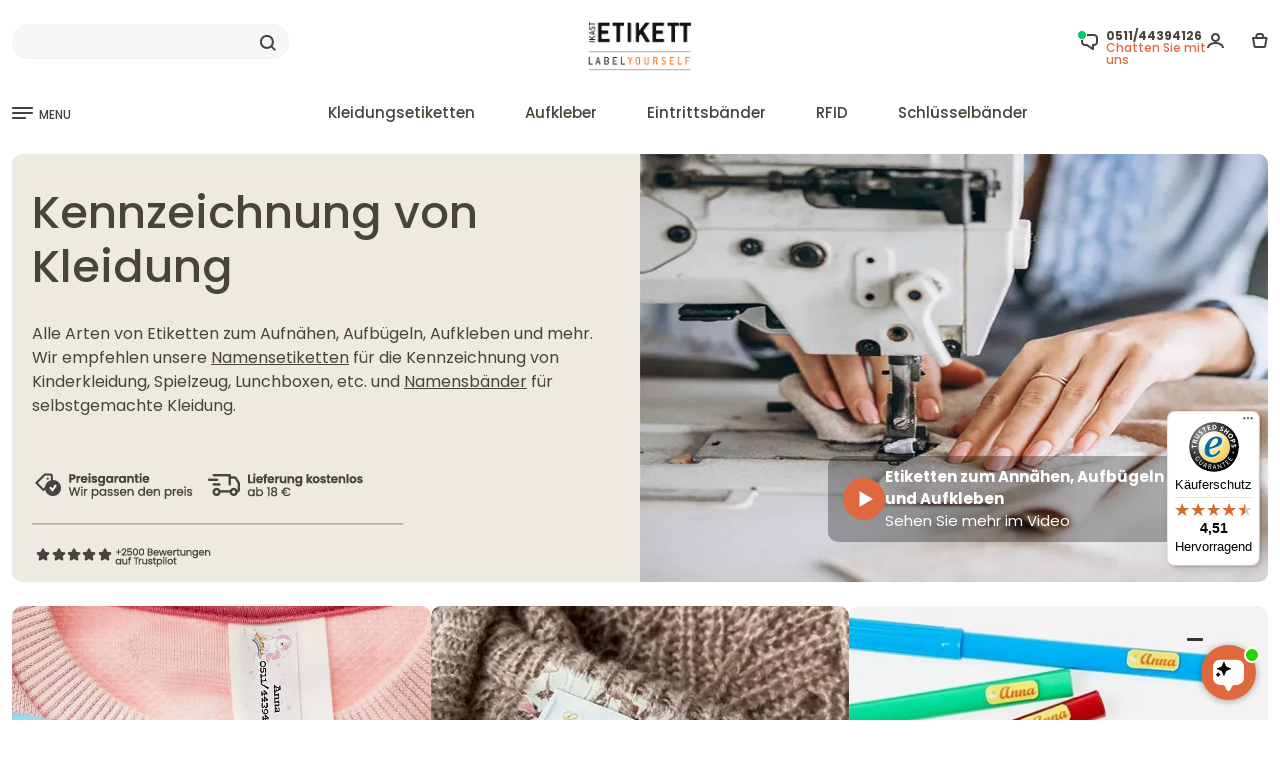

--- FILE ---
content_type: text/html; charset=UTF-8
request_url: https://www.ikastetikett.de/kennzeichnung_von_kleidung
body_size: 32365
content:
<!DOCTYPE html>
<html lang="de" prefix="og: https://ogp.me/ns#">
<head>
<meta charset="utf-8" >
<meta name="format-detection" content="telephone=no">
<title>Namensschilder für Kleidung online kaufen » Ikast Etikett</title>
<meta name="description" content="Etiketten & Namensschilder für Kleidung zum Aufnähen, Aufbügeln, Aufkleben & mehr. Eigenes Design ✓ Kostenloser Versand ab 18€">
<link rel="apple-touch-icon" sizes="180x180" href="/v2025/pub/img/favicon/apple-touch-icon.png">
<link rel="icon" type="image/png" sizes="32x32" href="/v2025/pub/img/favicon/favicon-32x32.png">
<link rel="icon" type="image/png" sizes="16x16" href="/v2025/pub/img/favicon/favicon-16x16.png">
<link rel="icon" type="image/png" sizes="192x192" href="/v2025/pub/img/favicon/android-chrome-192x192.png">
<link rel="manifest" href="/v2025/pub/img/favicon/site.webmanifest">
<link rel="mask-icon" href="/v2025/pub/img/favicon/safari-pinned-tab.svg" color="#5bbad5">
<meta name="msapplication-TileColor" content="#da532c">
<meta name="theme-color" content="#ffffff">
<meta property="og:title" content="Namensschilder für Kleidung online kaufen » Ikast Etikett">
<meta property="og:description" content="Etiketten & Namensschilder für Kleidung zum Aufnähen, Aufbügeln, Aufkleben & mehr. Eigenes Design ✓ Kostenloser Versand ab 18€">
<meta property="og:image" content="https://www.ikastetikett.de/v2025/pub/img/mf_logobanner.jpg">       
<meta property="og:site_name" content="Ikast Etikett">
<meta property="og:locale" content="de-DE">
<meta property="fb:app_id" content="">
<meta property="og:url" content="https://www.ikastetikett.de/kennzeichnung_von_kleidung">
<meta name="robots" content="noodp">
<meta name="format-detection" content="telephone=no">
<meta name="viewport" content="width=device-width, initial-scale=1">	
<link rel="preconnect" href="https://fonts.googleapis.com">
<link rel="preconnect" href="https://fonts.gstatic.com" crossorigin>

<link href="https://fonts.googleapis.com/css2?family=Poppins:wght@100;200;300;400;500;600;700;800;900&display=swap" rel="stylesheet">

<script>
window.dataLayer.push ({   
 'google_tag_params': window.google_tag_params 
});
</script>
<script>
//<!-- Google Tag Manager i header-->
(function(w,d,s,l,i){w[l]=w[l]||[];w[l].push({'gtm.start':
new Date().getTime(),event:'gtm.js'});var f=d.getElementsByTagName(s)[0],
j=d.createElement(s),dl=l!='dataLayer'?'&l='+l:'';j.async=true;j.src=
'https://www.googletagmanager.com/gtm.js?id='+i+dl;f.parentNode.insertBefore(j,f);
})(window,document,'script','dataLayer','GTM-WJDPRBR');</script>
<!-- End Google Tag Manager -->


<meta name="msvalidate.01" content="FDCC389A7A69204F1CC16133D7A7EEE0" />
<meta name="verify-v1" content="ga++do992TaH83H+p67APbYM/mwiZvQSB26p3cBOCkc=" />
<meta name="verify-v1" content="hiwCRwgABdBuqBqg9bk24s7N2uy3+BPWLyQdMIyEtx8=" />
<meta name="google-site-verification" content="Vq76YM4g-amvM6_IqqxQ2kqnGfbsgEjEMr1wQs05mgM" />
<meta name="google-site-verification" content="mE55Zw-cbapg1FFLBugyrOajLHDkIRiStRUc_qkykGs" />
<meta name="google-site-verification" content="NQQn3-DuaZrBcHn1vCL5EVE4PlX08HN2-cysW6HyZRo" />
<meta name="google-site-verification" content="0CpYwzsE0w54LPcUVx2bXIsFuRe6KzKgvtPj_GxlY4U" />
<meta name="google-site-verification" content="O56Eb3XLEaWc4PBlTuiBud_Y-lap7gEHyFh0eN8htKw" />
<meta name="google-site-verification" content="ZBbz__t9sqz2b2G-JcR837eNvkKqFLyqknhVAqYE9ew" />
<meta name="google-site-verification" content="WkC6aQDDEqIGNqG4zP2J9W38pqFzf7c989RukCiN0zU" />
<meta name="google-site-verification" content="M9ZPFz0B1eFGtmp_cn0HKMtth1nXSkneOWm__x7L2nQ" />
<meta name="google-site-verification" content="lpSEOjOTPy26H5hamOJ8D-XLRJ1Ow6D4LFYIu1KaxcM" />
<meta name="google-site-verification" content="e-EWjpV6opgtL3lW7jT4grTtVYFDN4sOAHOwwbLH4IA" />
<meta name="google-site-verification" content="xMPL-yI1qecbG3FJm4hxtEv6Ouo-Ce-SnldhKYZobBE" />
<meta name="google-site-verification" content="FD6HWbXBh7P6AQgCJ4LvT5nLjWu9vf5kMhh9p1Larac" />
<style>.container,.container-fluid,.container-lg,.container-md,.container-sm,.container-xl,.container-xxl{width:100%;padding-right:var(--bs-gutter-x,.75rem);padding-left:var(--bs-gutter-x,.75rem);margin-right:auto;margin-left:auto }

#bodycon {
overflow-y: scroll;scrollbar-color: auto;scrollbar-width: thin;
}
html {
        scroll-behavior: smooth;
    }
div {
scrollbar-color: transparent transparent;scrollbar-width: none;
}
html,body {
height:100%;
}
.acontainer.textpage.dark-grey.mobilbordertop{
min-height:calc(100% - 105px);height: fit-content;
}

@media (min-width: 576px) and (max-width: 1100px) {
  .container {
    max-width: 100%;
  }
}
@media (min-width:1400px){.container,.container-lg,.container-md,.container-sm,.container-xl,.container-xxl{max-width:1380px }}.row{--bs-gutter-x:1.5rem;--bs-gutter-y:0;display:flex;flex-wrap:wrap;margin-top:calc(var(--bs-gutter-y) * -1);margin-right:calc(var(--bs-gutter-x) * -.5);margin-left:calc(var(--bs-gutter-x) * -.5) }.row>*{box-sizing:border-box;flex-shrink:0;width:100%;max-width:100%;padding-right:calc(var(--bs-gutter-x) * .5);padding-left:calc(var(--bs-gutter-x) * .5);margin-top:var(--bs-gutter-y) }.col{flex:1 0 0% }.col-auto{flex:0 0 auto;width:auto }.col-1{flex:0 0 auto;width:8.33333333% }.col-2{flex:0 0 auto;width:16.66666667% }.col-3{flex:0 0 auto;width:25% }.col-4{flex:0 0 auto;width:33.33333333% }.col-5{flex:0 0 auto;width:41.66666667% }.col-6{flex:0 0 auto;width:50% }.col-7{flex:0 0 auto;width:58.33333333% }.col-8{flex:0 0 auto;width:66.66666667% }.col-9{flex:0 0 auto;width:75% }.col-10{flex:0 0 auto;width:83.33333333% }.col-11{flex:0 0 auto;width:91.66666667% }.col-12{flex:0 0 auto;width:100% }.offset-1{margin-left:8.33333333% }.offset-2{margin-left:16.66666667% }.offset-3{margin-left:25% }.offset-4{margin-left:33.33333333% }.offset-5{margin-left:41.66666667% }.offset-6{margin-left:50% }.offset-7{margin-left:58.33333333% }.offset-8{margin-left:66.66666667% }.offset-9{margin-left:75% }.offset-10{margin-left:83.33333333% }.offset-11{margin-left:91.66666667% }@media (min-width:576px){.col-sm{flex:1 0 0% }.col-sm-auto{flex:0 0 auto;width:auto }.col-sm-1{flex:0 0 auto;width:8.33333333% }.col-sm-2{flex:0 0 auto;width:16.66666667% }.col-sm-3{flex:0 0 auto;width:25% }.col-sm-4{flex:0 0 auto;width:33.33333333% }.col-sm-5{flex:0 0 auto;width:41.66666667% }.col-sm-6{flex:0 0 auto;width:50% }.col-sm-7{flex:0 0 auto;width:58.33333333% }.col-sm-8{flex:0 0 auto;width:66.66666667% }.col-sm-9{flex:0 0 auto;width:75% }.col-sm-10{flex:0 0 auto;width:83.33333333% }.col-sm-11{flex:0 0 auto;width:91.66666667% }.col-sm-12{flex:0 0 auto;width:100% }.offset-sm-0{margin-left:0 }.offset-sm-1{margin-left:8.33333333% }.offset-sm-2{margin-left:16.66666667% }.offset-sm-3{margin-left:25% }.offset-sm-4{margin-left:33.33333333% }.offset-sm-5{margin-left:41.66666667% }.offset-sm-6{margin-left:50% }.offset-sm-7{margin-left:58.33333333% }.offset-sm-8{margin-left:66.66666667% }.offset-sm-9{margin-left:75% }.offset-sm-10{margin-left:83.33333333% }.offset-sm-11{margin-left:91.66666667% }}@media (min-width:768px){.col-md{flex:1 0 0% }.col-md-auto{flex:0 0 auto;width:auto }.col-md-1{flex:0 0 auto;width:8.33333333% }.col-md-2{flex:0 0 auto;width:16.66666667% }.col-md-3{flex:0 0 auto;width:25% }.col-md-4{flex:0 0 auto;width:33.33333333% }.col-md-5{flex:0 0 auto;width:41.66666667% }.col-md-6{flex:0 0 auto;width:50% }.col-md-7{flex:0 0 auto;width:58.33333333% }.col-md-8{flex:0 0 auto;width:66.66666667% }.col-md-9{flex:0 0 auto;width:75% }.col-md-10{flex:0 0 auto;width:83.33333333% }.col-md-11{flex:0 0 auto;width:91.66666667% }.col-md-12{flex:0 0 auto;width:100% }.offset-md-0{margin-left:0 }.offset-md-1{margin-left:8.33333333% }.offset-md-2{margin-left:16.66666667% }.offset-md-3{margin-left:25% }.offset-md-4{margin-left:33.33333333% }.offset-md-5{margin-left:41.66666667% }.offset-md-6{margin-left:50% }.offset-md-7{margin-left:58.33333333% }.offset-md-8{margin-left:66.66666667% }.offset-md-9{margin-left:75% }.offset-md-10{margin-left:83.33333333% }.offset-md-11{margin-left:91.66666667% }}@media (min-width:992px){.col-lg{flex:1 0 0% }.col-lg-auto{flex:0 0 auto;width:auto }.col-lg-1{flex:0 0 auto;width:8.33333333% }.col-lg-2{flex:0 0 auto;width:16.66666667% }.col-lg-3{flex:0 0 auto;width:25% }.col-lg-4{flex:0 0 auto;width:33.33333333% }.col-lg-5{flex:0 0 auto;width:41.66666667% }.col-lg-6{flex:0 0 auto;width:50% }.col-lg-7{flex:0 0 auto;width:58.33333333% }.col-lg-8{flex:0 0 auto;width:66.66666667% }.col-lg-9{flex:0 0 auto;width:75% }.col-lg-10{flex:0 0 auto;width:83.33333333% }.col-lg-11{flex:0 0 auto;width:91.66666667% }.col-lg-12{flex:0 0 auto;width:100% }.offset-lg-0{margin-left:0 }.offset-lg-1{margin-left:8.33333333% }.offset-lg-2{margin-left:16.66666667% }.offset-lg-3{margin-left:25% }.offset-lg-4{margin-left:33.33333333% }.offset-lg-5{margin-left:41.66666667% }.offset-lg-6{margin-left:50% }.offset-lg-7{margin-left:58.33333333% }.offset-lg-8{margin-left:66.66666667% }.offset-lg-9{margin-left:75% }.offset-lg-10{margin-left:83.33333333% }.offset-lg-11{margin-left:91.66666667% }}@media (min-width:1200px){.col-xl{flex:1 0 0% }.col-xl-auto{flex:0 0 auto;width:auto }.col-xl-1{flex:0 0 auto;width:8.33333333% }.col-xl-2{flex:0 0 auto;width:16.66666667% }.col-xl-3{flex:0 0 auto;width:25% }.col-xl-4{flex:0 0 auto;width:33.33333333% }.col-xl-5{flex:0 0 auto;width:41.66666667% }.col-xl-6{flex:0 0 auto;width:50% }.col-xl-7{flex:0 0 auto;width:58.33333333% }.col-xl-8{flex:0 0 auto;width:66.66666667% }.col-xl-9{flex:0 0 auto;width:75% }.col-xl-10{flex:0 0 auto;width:83.33333333% }.col-xl-11{flex:0 0 auto;width:91.66666667% }.col-xl-12{flex:0 0 auto;width:100% }.offset-xl-0{margin-left:0 }}.d-inline{display:inline!important }.flex-column{flex-direction:column;}.d-inline-block{display:inline-block!important }.d-block{display:block!important }.d-grid{display:grid!important }.d-flex{display:flex!important }.d-inline-flex{display:inline-flex!important }.d-none{display:none!important }.flex-fill{flex:1 1 auto!important }.flex-wrap{flex-wrap:wrap!important }.flex-nowrap{flex-wrap:nowrap!important }.flex-wrap-reverse{flex-wrap:wrap-reverse!important }.justify-content-start{justify-content:flex-start!important }.justify-content-end{justify-content:flex-end!important }.justify-content-center{justify-content:center!important }.justify-content-between{justify-content:space-between!important }.justify-content-around{justify-content:space-around!important }.justify-content-evenly{justify-content:space-evenly!important }.align-items-start{align-items:flex-start!important }.align-items-end{align-items:flex-end!important }.align-items-center{align-items:center!important }.align-items-baseline{align-items:baseline!important }.align-items-stretch{align-items:stretch!important }.align-content-start{align-content:flex-start!important }.align-content-end{align-content:flex-end!important }.align-content-center{align-content:center!important }.align-content-between{align-content:space-between!important }.align-content-around{align-content:space-around!important }.align-content-stretch{align-content:stretch!important }.align-self-auto{align-self:auto!important }.align-self-start{align-self:flex-start!important }.align-self-end{align-self:flex-end!important }.align-self-center{align-self:center!important }.align-self-baseline{align-self:baseline!important }.align-self-stretch{align-self:stretch!important }.order-first{order:-1!important }.order-0{order:0!important }.order-1{order:1!important }.order-2{order:2!important }.m-0{margin:0!important }.m-1{margin:.25rem!important }.m-2{margin:.5rem!important }.m-3{margin:1rem!important }.m-4{margin:1.5rem!important }.m-5{margin:3rem!important }.m-auto{margin:auto!important }.mx-0{margin-right:0!important;margin-left:0!important }.mx-1{margin-right:.25rem!important;margin-left:.25rem!important }.mx-2{margin-right:.5rem!important;margin-left:.5rem!important }.mx-3{margin-right:1rem!important;margin-left:1rem!important }.mx-4{margin-right:1.5rem!important;margin-left:1.5rem!important }.mx-5{margin-right:3rem!important;margin-left:3rem!important }.mx-auto{margin-right:auto!important;margin-left:auto!important }.my-0{margin-top:0!important;margin-bottom:0!important }.my-1{margin-top:.25rem!important;margin-bottom:.25rem!important }.my-2{margin-top:.5rem!important;margin-bottom:.5rem!important }.my-3{margin-top:1rem!important;margin-bottom:1rem!important }.my-4{margin-top:1.5rem!important;margin-bottom:1.5rem!important }.my-5{margin-top:3rem!important;margin-bottom:3rem!important }.my-auto{margin-top:auto!important;margin-bottom:auto!important }.mt-0{margin-top:0!important }.mt-1{margin-top:.25rem!important }.mt-2{margin-top:.5rem!important }.mt-3{margin-top:1rem!important }.mt-4{margin-top:1.5rem!important }.mt-5{margin-top:3rem!important }.mt-auto{margin-top:auto!important }.mb-0{margin-bottom:0!important }.mb-1{margin-bottom:.25rem!important }.mb-2{margin-bottom:.5rem!important }.mb-3{margin-bottom:1rem!important }.mb-4{margin-bottom:1.5rem!important }.mb-5{margin-bottom:3rem!important }.mb-auto{margin-bottom:auto!important }.p-0{padding:0!important }.p-1{padding:.25rem!important }.p-2{padding:.5rem!important }.p-3{padding:1rem!important }.p-4{padding:1.5rem!important }.p-5{padding:3rem!important }.px-0{padding-right:0!important;padding-left:0!important }.px-1{padding-right:.25rem!important;padding-left:.25rem!important }.px-2{padding-right:.5rem!important;padding-left:.5rem!important }.px-3{padding-right:1rem!important;padding-left:1rem!important }.px-4{padding-right:1.5rem!important;padding-left:1.5rem!important }.px-5{padding-right:3rem!important;padding-left:3rem!important }.py-0{padding-top:0!important;padding-bottom:0!important }.py-1{padding-top:.25rem!important;padding-bottom:.25rem!important }.py-2{padding-top:.5rem!important;padding-bottom:.5rem!important }.py-3{padding-top:1rem!important;padding-bottom:1rem!important }.py-4{padding-top:1.5rem!important;padding-bottom:1.5rem!important }.py-5{padding-top:3rem!important;padding-bottom:3rem!important }.pt-0{padding-top:0!important }.pt-1{padding-top:.25rem!important }.pt-2{padding-top:.5rem!important }.pt-3{padding-top:1rem!important }.pt-4{padding-top:1.5rem!important }.pt-5{padding-top:3rem!important }.pb-0{padding-bottom:0!important }.pb-1{padding-bottom:.25rem!important }.pb-2{padding-bottom:.5rem!important }.pb-3{padding-bottom:1rem!important }.pb-4{padding-bottom:1.5rem!important }.pb-5{padding-bottom:3rem!important }@media (min-width:576px){.d-sm-inline{display:inline!important }.d-sm-inline-block{display:inline-block!important }.d-sm-block{display:block!important }.d-sm-inline-flex{display:inline-flex!important }.d-sm-none{display:none!important }}@media (min-width:768px){.d-md-inline{display:inline!important }.d-md-inline-block{display:inline-block!important }.d-md-block{display:block!important }.d-md-grid{display:grid!important }.d-md-flex{display:flex!important }.d-md-inline-flex{display:inline-flex!important }.order-md-first{order:-1!important }.order-md-0{order:0!important }.order-md-1{order:1!important }.order-md-2{order:2!important }.order-md-3{order:3!important }.order-md-4{order:4!important }.order-md-5{order:5!important }.order-md-last{order:6!important }.m-md-0{margin:0!important }.m-md-1{margin:.25rem!important }.m-md-2{margin:.5rem!important }.m-md-3{margin:1rem!important }.m-md-4{margin:1.5rem!important }.m-md-5{margin:3rem!important }.m-md-auto{margin:auto!important }.mx-md-0{margin-right:0!important;margin-left:0!important }.mx-md-1{margin-right:.25rem!important;margin-left:.25rem!important }.mx-md-2{margin-right:.5rem!important;margin-left:.5rem!important }.mx-md-3{margin-right:1rem!important;margin-left:1rem!important }.mx-md-4{margin-right:1.5rem!important;margin-left:1.5rem!important }.mx-md-5{margin-right:3rem!important;margin-left:3rem!important }.mx-md-auto{margin-right:auto!important;margin-left:auto!important }.my-md-0{margin-top:0!important;margin-bottom:0!important }.my-md-1{margin-top:.25rem!important;margin-bottom:.25rem!important }.my-md-2{margin-top:.5rem!important;margin-bottom:.5rem!important }.my-md-3{margin-top:1rem!important;margin-bottom:1rem!important }.my-md-4{margin-top:1.5rem!important;margin-bottom:1.5rem!important }.my-md-5{margin-top:3rem!important;margin-bottom:3rem!important }.my-md-auto{margin-top:auto!important;margin-bottom:auto!important }.mt-md-0{margin-top:0!important }.mt-md-1{margin-top:.25rem!important }.mt-md-2{margin-top:.5rem!important }.mt-md-3{margin-top:1rem!important }.mt-md-4{margin-top:1.5rem!important }.mt-md-5{margin-top:3rem!important }.mt-md-auto{margin-top:auto!important }.mb-md-0{margin-bottom:0!important }.mb-md-1{margin-bottom:.25rem!important }.mb-md-2{margin-bottom:.5rem!important }.mb-md-3{margin-bottom:1rem!important }.mb-md-4{margin-bottom:1.5rem!important }.mb-md-5{margin-bottom:3rem!important }.mb-md-auto{margin-bottom:auto!important }.p-md-0{padding:0!important }.p-md-1{padding:.25rem!important }.p-md-2{padding:.5rem!important }.p-md-3{padding:1rem!important }.p-md-4{padding:1.5rem!important }.p-md-5{padding:3rem!important }.px-md-0{padding-right:0!important;padding-left:0!important }.px-md-1{padding-right:.25rem!important;padding-left:.25rem!important }.px-md-2{padding-right:.5rem!important;padding-left:.5rem!important }.px-md-3{padding-right:1rem!important;padding-left:1rem!important }.px-md-4{padding-right:1.5rem!important;padding-left:1.5rem!important }.px-md-5{padding-right:3rem!important;padding-left:3rem!important }.py-md-0{padding-top:0!important;padding-bottom:0!important }.py-md-1{padding-top:.25rem!important;padding-bottom:.25rem!important }.py-md-2{padding-top:.5rem!important;padding-bottom:.5rem!important }.py-md-3{padding-top:1rem!important;padding-bottom:1rem!important }.py-md-4{padding-top:1.5rem!important;padding-bottom:1.5rem!important }.py-md-5{padding-top:3rem!important;padding-bottom:3rem!important }.pt-md-0{padding-top:0!important }.pt-md-1{padding-top:.25rem!important }.pt-md-2{padding-top:.5rem!important }.pt-md-3{padding-top:1rem!important }.pt-md-4{padding-top:1.5rem!important }.pt-md-5{padding-top:3rem!important }.pb-md-0{padding-bottom:0!important }.pb-md-1{padding-bottom:.25rem!important }.pb-md-2{padding-bottom:.5rem!important }.pb-md-3{padding-bottom:1rem!important }.pb-md-4{padding-bottom:1.5rem!important }.pb-md-5{padding-bottom:3rem!important }}@media (min-width:992px){.mb-lg-0{margin-bottom: 0!important;}.order-lg-1{order:1 !important;}.order-lg-2{order:2 !important;}.text-lg-left{text-align: left !important;}.d-lg-inline{display:inline!important }.d-lg-inline-block{display:inline-block!important }.d-lg-block{display:block!important }.d-lg-grid{display:grid!important }.d-lg-flex{display:flex!important }.d-lg-inline-flex{display:inline-flex!important }.d-lg-none{display:none!important }}@media (min-width:1200px){.d-xl-inline{display:inline!important }.d-xl-inline-block{display:inline-block!important }.d-xl-block{display:block!important }.flex-xl-row{flex-direction: row;}.d-xl-grid{display:grid!important }.d-xl-flex{display:flex!important }.d-xl-inline-flex{display:inline-flex!important }.d-xl-none{display:none!important }}*,::after,::before{box-sizing:border-box }@media (prefers-reduced-motion:no-preference){:root{scroll-behavior:smooth }}body{margin:0;font-family:var(--bs-body-font-family);font-size:var(--bs-body-font-size);font-weight:var(--bs-body-font-weight);line-height:var(--bs-body-line-height);color:var(--bs-body-color);text-align:var(--bs-body-text-align);background-color:var(--bs-body-bg);-webkit-text-size-adjust:100%;-webkit-tap-highlight-color:transparent }h1,h2,h3,h4,h5,h6{margin-top:0;margin-bottom:.5rem;font-weight:500;line-height:1.2 }h1{font-size:calc(1.375rem + 1.5vw) }@media (min-width:1200px){h1{font-size:2.5rem }}h2{font-size:calc(1.325rem + .9vw) }@media (min-width:1200px){h2{font-size:2rem }}h3{font-size:calc(1.3rem + .6vw) }@media (min-width:1200px){h3{font-size:1.75rem }}h4{font-size:calc(1.275rem + .3vw) }@media (min-width:1200px){h4{font-size:1.5rem }}h5{font-size:20px }h6{font-size:1rem }p{margin-top:0;margin-bottom:1rem }ol,ul{padding-left:2rem }dl,ol,ul{margin-top:0;margin-bottom:0 }ol ol,ol ul,ul ol,ul ul{margin-bottom:0 }small{font-size:.875em }img,svg{vertical-align:middle }label{display:inline-block }button{border-radius:0 }button:focus:not(:focus-visible){outline:0 }button,input,optgroup,select,textarea{margin:0;font-family:inherit;font-size:inherit;line-height:inherit }button,select{text-transform:none }[role=button]{cursor:pointer }select{word-wrap:normal }select:disabled{opacity:1 }[type=button],[type=reset],[type=submit],button{-webkit-appearance:button }[type=button]:not(:disabled),[type=reset]:not(:disabled),[type=submit]:not(:disabled),button:not(:disabled){cursor:pointer }textarea{resize:vertical }iframe{border:0 }
:root {
        --bg-primary: #dae6ef;
        --bg-secondary: #fff3de;
        --bg-gray: #f7f7f7;
        --medium-gray: #848484;
        --dark-gray: #434343;
        --bg-sand: #F5F0EA;
        --bg-sand2: #F0E9E1;
        --bg-light-blue: #E2ECF4;
        --bg-body: #ffffff;
        --bg-dark: rgb(19, 21, 25);
        --blue-color: #1f66ef;
        --bg-blue: #1f66ef;
        --red-color: #ff4a4a;
        --orange-color: #E0683E;
        --bg--red: #ff4a4a;
        --bg-attention: #ffe8bd;
        --highlight-color: #021852;
        --text-primary: #4A4339;
        --text-secondary: #a5a6a8;
        --text-green: #34ab67;
        --bg-green: #34ab67;
        --border-radius:  16px;
        --border-radius-lille:  10px;
        --border-color: rgb(227, 227, 227);
        --bs-body-font-size:15px !important;
    }
.poppins-thin {font-family: "Poppins", sans-serif;font-weight: 100;font-style: normal;}
.poppins-extralight {font-family: "Poppins", sans-serif;font-weight: 200;font-style: normal;}
.poppins-light {font-family: "Poppins", sans-serif;font-weight: 300;font-style: normal;}
.poppins-regular {font-family: "Poppins", sans-serif;font-weight: 400;font-style: normal;}
.poppins-medium {font-family: "Poppins", sans-serif;font-weight: 500;font-style: normal;}
.poppins-semibold {font-family: "Poppins", sans-serif;font-weight: 600;font-style: normal;}
.poppins-bold {font-family: "Poppins", sans-serif;font-weight: 700;font-style: normal;}
.poppins-extrabold {font-family: "Poppins", sans-serif;font-weight: 800;font-style: normal;}
.poppins-black {font-family: "Poppins", sans-serif;font-weight: 900;font-style: normal;}
.poppins-thin-italic {font-family: "Poppins", sans-serif;font-weight: 100;font-style: italic;}
.poppins-extralight-italic {font-family: "Poppins", sans-serif;font-weight: 200;font-style: italic;}
.poppins-light-italic {font-family: "Poppins", sans-serif;font-weight: 300;font-style: italic;}
.poppins-regular-italic {font-family: "Poppins", sans-serif;font-weight: 400;font-style: italic;}
.poppins-medium-italic {font-family: "Poppins", sans-serif;font-weight: 500;font-style: italic;}
.poppins-semibold-italic {font-family: "Poppins", sans-serif;font-weight: 600;font-style: italic;}
.poppins-bold-italic {font-family: "Poppins", sans-serif;font-weight: 700;font-style: italic;}
.poppins-extrabold-italic {font-family: "Poppins", sans-serif;font-weight: 800;font-style: italic;}
.poppins-black-italic {font-family: "Poppins", sans-serif;font-weight: 900;font-style: italic;}
.hidden {
    display: none !important;
}
body {font-family: "Poppins","Inter", -apple-system, BlinkMacSystemFont, "Segoe UI", "Oxygen", "Ubuntu", "Cantarell", "Fira Sans", "Droid Sans", "Helvetica Neue", sans-serif;color: var(--text-primary);line-height: 1.5;background-color: var(--bg-body);}
img, svg {
max-width:100%;max-height: 100%;object-fit: contain;
}
.heroimgcontainer img, svg {
max-width:unset;object-fit: unset;
}
.header-top-spacing.hellobar {
height:35px;color:#ffffff;background-color:#272727;text-align: center;padding-top:5px;margin-bottom:10px;
}
.header-top-spacing.hellobar.red {
height:35px;color:#ffffff;background-color:#DB0000;text-align: center;padding-top:5px;margin-bottom:10px;
}
.header-top-spacing.hellobar.green {
height:35px;color:#ffffff;background-color:#3AA87A;text-align: center;padding-top:5px;margin-bottom:10px;
}
.header-top-spacing.hellobar.yellow {
height:35px;color:#4a4339;background-color:#f9ff00;text-align: center;padding-top:5px;margin-bottom:10px;
}
.header-top-spacing.hellobar.black {
height:35px;color:#ffffff;background-color:#272727;text-align: center;padding-top:5px;margin-bottom:10px;
}
.megamenu.move_by_hellobar {
top: 165px;    
}
footer {
padding-bottom: 50px;
}
.herobanner2 {
position: absolute;top: 60px;font-size: 50px;left: 60px;color:#4A4339;line-height: 60px;
}
.herobanner2_buttom {
position: absolute;bottom: 60px;font-size: 14px;left: 60px;color:#4A4339;padding-left:30px;padding-right:30px;padding-top:10px;padding-bottom:10px;background-color:#ffffff;border-radius:20px;
}

.videolink {display:flex;position: absolute; bottom: 40px; right: 40px;align-items: center;gap: 15px; background-color: rgba(0, 0, 0, 0.3); color: white;padding: 10px 15px;border-radius: 10px;max-width: 400px;width: fit-content;padding-right: 40px;cursor: pointer;}
.videolink_tekstcontent {display:flex;align-items: center;gap: 15px; background-color: rgba(0, 0, 0, 0.3); color: white;padding: 10px 15px;border-radius: 10px;max-width: 400px;width: fit-content;padding-right: 40px;cursor: pointer;}



.usp_img_container_item {
    display: flex;    align-items: center;    gap: 1px;
}
.usp_img_container_item svg {
    flex-shrink: 0;    margin-right: 8px;
}
#clickableDiv {
    width: 200px;    height: 100px;    background-color: #007bff;    color: white;    display: flex;    justify-content: center;    cursor: pointer;    margin: 20px;
}
#clickableDiv a {
    color: white;    text-decoration: none;
}
.searchoverlay {
    display: none;    position: fixed;    top: 0;    left: 0;    width: 100%;    height: 100%;    background-color: rgba(0, 0, 0, 0.5);    justify-content: center;    z-index: 1000;
}
.searchoverlay2 {
    display: none;    position: fixed;    top: 0;    left: 0;    width: 100%;    height: 100%;    background-color: rgba(0, 0, 0, 0.5);    justify-content: center;    z-index: 10;
}
.searchoverlay:target {
    display: flex;
}
.fulloverlay.hidden {
  display: none;
}
.fulloverlay.visuallyhidden {
  opacity: 0;  display: none;
}
.fulloverlay {
	transition: all 1s linear;    display: flex;    position: fixed;    top: 140px;    left: 0;    width: 100%;    height: 100%;    background-color: rgba(0, 0, 0, 0.5);    justify-content: center;    z-index: 10;
}
.fulloverlay.visible {
    display: flex;
}
.fulloverlaymenu {
	 display: flex;    position: fixed;    top: 140px;    left: 0;    width: 100%;    height: 100%;    background-color: rgba(0, 0, 0, 0.2);    justify-content: center;    z-index: 10;    opacity: 0;    visibility: hidden;    transition: opacity 0.9s ease-in-out;
}
.fulloverlaymenu.visible {
    opacity: 1;    visibility: visible;
}
.searchoverlayContent {
    background-color: white;    width: 100%;    min-height: 500px;    max-height:80%;    padding: 50px;    box-shadow: 0 2px 10px rgba(0, 0, 0, 0.1);    position: relative;
}
.closesearchoverlay {
    position: absolute;    top: 20px;    right: 40px;    font-size: 12px;    text-decoration: none;    color: #000;
}
.single-input-form button.searchbar-cross {
    right: 0px;    left:unset;
}
a {
color: var(--text-primary);
}

#sidePanelmenu a {
color: var(--text-primary);text-decoration: none;line-height:30px;font-size:14px;
}
header a {
color: var(--text-primary);text-decoration: none;
}
footer a {
color: var(--text-primary);text-decoration: none;
}
footer a:hover {
color: var(--dark-gray);
}
.p-35{padding:.35rem!important }
.header-top-spacing {
height:23px;
}
.tp-banner {
height:150px;width: 100%;border-radius: var(--border-radius-lille);
}

.bg-white {background-color: white !important;}
.bg-gray {background-color: var(--bg-gray);}
.bg-black {background-color: black;}
.bg-dark {background-color: var(--bg-dark);}
.bg-light-blue {background-color: var(--bg-light-blue);}
.bg-sand {background-color: var(--bg-sand);}
.bg-sand2 {background-color: var(--bg-sand2);}
.bg-blue {background-color: var(--bg-blue);}
.bg-red {background-color: var(--bg--red);}
.bg-primary {background-color: var(--bg-primary);}
.bg-secondary {background-color: var(--bg-secondary);}
.bg-highlight {background-color: var(--highlight-color);}
.bg-attention {background-color: var(--bg-attention);}
.bg-green {background-color: var(--bg-green) !important;}
.rounded-small {border-radius: var(--border-radius-lille);}
.rounded-big {border-radius: 30px;}
.medium-grey {color: var(--medium-gray);}
.dark-grey {color: var(--dark-gray);}
.white {color: #ffffff;}
.bg-transparent {background: transparent;}
.border-0 {border: 0;}
.border {border: 1px solid rgb(243, 243, 243);}
.border-black {border: 1px solid black;}
.border-medium {border: 2px solid rgb(243, 243, 243);}
.border-bottom { border-bottom: 2px solid rgb(243, 243, 243);}
.border-left { border-left: 2px solid rgb(243, 243, 243);}
.border-top {border-top: 2px solid rgb(243, 243, 243);}
.border-right {border-right: 2px solid rgb(243, 243, 243);}
.h-100 {height: 100%;}
.w-100 {width: 100%;}
.mh-100 {max-height: 100%;}
.mw-100 {max-width: 100%;}
.overflow-auto {overflow:auto;}
.height-auto {height: auto !important;}   
.darkgrey2,.darkgrey2 a {
color:#4a4339;
}
.a-nodeco {
text-decoration: none;
}
.center-text {
justify-content: center;    align-items: center;    display: flex;
}
.break {
break-before: column;
}
.dcolumn3 {
column-count: 3;column-gap: 30px;
}
#lillekurvlink {
cursor:pointer;
}
#smaa {
    position: absolute;    bottom: 28px;    padding-left: 28px;
}

#lup_to_big {
    position: absolute;    top: 10px;    right:60px;    cursor: pointer;
}
#kontaktform input,#kontaktform textarea {
    padding: 10px 15px;    width: 100%;    border: 1px solid #DCDCDC;    box-shadow: inset 0 0 0;    margin-bottom: 8px;    border-radius: 26px;
}   
.single-input-form button {
position: absolute;left: 230px;top: 50%;transform: translateY(-50%);border: 0;display: inline-block;width: auto;padding: 10px;font-size: 13px;
}
.w-search-medium {
width:277px;
}
.btn,.button {
color: #FFFFFF;border: 0;font-size: 16px;text-transform: uppercase;font-weight: 600;text-align: center;padding: 15px;cursor: pointer;background-color: var(--dark-gray);width: 100%;border-radius: 2em;transition: all .3s;
}
.btn.secondary {
background-color: #e7e7e7;color: black;
}  
.button_none_grafic {
    border: none;    padding: 0px;    cursor: pointer;
}
.pointer {cursor: pointer; }

.float-right {float: right;}
.float-left {float: left;}
.text-center {text-align: center;}
.text-right {text-align: right;}
.text-left {text-align: left;}    
.relative {position: relative;}
.absolute {position: absolute;}
.center {
position: absolute;top: 50%;left: 50%;transform: translate(-50%, -50%);
}
.center_horizontally {
position: absolute;left: 50%;transform: translateX(-50%);
}
.dropshadow {
text-shadow: 0px 4px 15px rgba(0, 0, 0, 0.35);
} 
.clear {clear:both;}
h1 {
font-size:35px;font-weight: 700;padding-bottom:50px;
}
.container .text-center h1 {
padding-bottom:60px;
}
h2 {
font-size:35px;font-weight: 700;padding-bottom:50px;
}
h3 {
font-size:20px;font-weight: 400;padding-top:0px;display:inline;
}
.col-lg-4 h2,.col-lg-4 h3 {
font-size: 14px;padding-bottom: 0px;display:inline;font-weight: 700;
}
.textpage h1,.textpage h2,.textpage h3,.textpage h4,.textpage h5 {
padding-bottom:0px;
}
.stortindryk h5 {
font-weight:700;margin-top:10px;
}
.textpage {
font-size:16px;
}
.px12 {
font-size:12px;
}
.px14 {
font-size:14px;
}
.px16 {
font-size:16px;
}
.px18 {
font-size:18px;
}
.px20 {
font-size:20px;
}
.px22 {
font-size:22px;
}
.px24 {
font-size:24px;
}
.px48 {
font-size:48px;
}
.px60 {
font-size:60px;
}
.px50 {
font-size:50px;
}
.px65 {
font-size:65px;
}
.lineheigt_55 {
line-height:55px;
}
.w500{
font-weight: 500;
}
.w-chat {
width:101px;
}
.w-profil {
width:45px;
}
.radius10px {
border-radius: 10px;
}
.orange-text {
color: #E0683E;
}
#searchlup {
position: absolute;    left: 245px;    top: 8px;
}
#overlay-searchbar {
width:500px;max-width:100%
}
.chatlink-footer {
  border-radius: 2em;  padding: 0.2em;  background-color: #ffffff;  border: 1px solid var(--orange-color);  display: block;  width: 169px;  text-align: center;  font-size:14px;  color: var(--orange-color)!important;  margin-top: 59px;
}
.footer-links-block {
/*height: 232px;*/
}
.border-dark-gray {
border:1px solid #434343;
}
hr {
background: #DCDCDC;height: 1px;border: 0px;
}
.lh-12 {
line-height: 12px;
}
.lh-20 {
line-height: 20px;
}
.lh-31 {
line-height: 31px;
}
.lh-36 {
line-height: 36px;
}
.pb-0 {
padding-bottom:0px;
}
.pb-15 {
padding-bottom:15px;
}
.pb-10 {
padding-bottom:10px;
}
.pb-5px {
padding-bottom:5px;
}
.pb-20 {
padding-bottom:20px;
}
.pb-40 {
padding-bottom:40px;
}
.pb-50 {
padding-bottom:50px;
}
.pb-60 {
padding-bottom:60px;
}
.pb-90 {
padding-bottom:90px;
}
.pb-115 {
padding-bottom:115px;
}
.pt-80 {
padding-top:80px;
}
.pr-8 {
padding-right:8px;
}
.pt-8 {
padding-top:8px;
}
.pt-18 {
padding-top:18px;
}
.pt-20 {
padding-top:20px;
}
.pt-34 {
padding-top:34px;
}
.pt-30 {
padding-top:30px;
}
.pt-56 {
padding-top:56px;
}
.pr-0 {
padding-right:0px;
}
.pr-10 {
padding-right:10px;
}
.pr-12 {
padding-right:12px;
}
.pr-40 {
padding-right:40px;
}
.h20 {height:20px;
}
.pl-0 {
padding-left:0px;
}
.pl-10 {
padding-left:10px;
}
.pl-30 {
padding-left:30px;
}
.pl-32 {
padding-left:32px;
}
.mt-20 {
margin-top:20px;
}
.mt-110 {
margin-top:110px;
}
.mt-50 {
margin-top:50px;
}
.mt-10 {
margin-top:10px;
}
.mt-15 {
margin-top:15px;
}
.mbpx-5 {
margin-bottom:5px;
}
.mbpx-100 {
margin-bottom:100px;
}
.mbpx-60 {
margin-bottom:60px;
}
.prisskema-container {
display: flex;align-items: normal;justify-content: center;
}
@media only screen and (max-width: 992px) and (min-width: 775px) {
.mbpx-100 {
margin-bottom:120px;
}
}
.mb-14 {
margin-bottom:14px;
}
.h-50 {height: 50px;}
.top31 {
top: 31px;
}
.maxw100 {
max-width:100%;
}
.margin-auto {
margin: auto;
}
.w500px {
width:500px;
}
.from_bottom_-21px {
bottom:-21px;
}
.pl-20imp {
padding-left: 20px!important;
}
.bannerflex {
    display: flex;    transition: transform 0.5s ease-in-out;    margin-top: 2px;
}
.flexkat {
flex-wrap: wrap;gap: 20px; height:auto
}
.carousel-container {
    width: 100%;    overflow: hidden;
}
.carousel {
    display: flex;    transition: transform 0.5s ease-in-out;
}
.carousel-container {
    position: relative;    margin-top: 28px;
} 
.carusel_big_left {
position: absolute;left: 20px;top: 420px;z-index:9;
}
.carusel_big_right {
position: absolute;right: 20px;top: 420px;z-index:9;
}
.image-container {
position: relative;display: inline-block;margin-bottom:10px;

}
.banner_img_container {
font-weight: 700;padding-right:20px;
}
.banner_img_container_sub {
padding-bottom: 20px;border-radius: 10px;position:relative;
}
.banner_img_container:last-child {
    padding-right: 0;
}
.image-container::before {
content: '';position: absolute;top: 0;left: 0;right: 0;bottom: 0;border-radius: 10px;background-color: rgba(0, 0, 0, 0.03);pointer-events: none;
}
.image-container2::before {
content: '';position: absolute;top: 0;left: 0;right: 0;bottom: 0;border-radius: 10px;background-color: rgba(224, 104, 62, 0.15);pointer-events: none;
}
.image-container img {
max-width:100%;
}
.katitems {
flex: 1 1 calc(33.333% - 20px);
}
.katitems a {
text-decoration: none;color: var(--dark-gray);
}
.katitemschat {
flex: 1 1 calc(66.666% - 20px);
}
.hero_1_imgcontainer,.hero_1_img_bg_container {
margin-top: 20px;background-position: center; border-radius: 10px;height:620px;background-repeat: no-repeat;background-position-x: right;background-color: #eee9e2;
}
.kattopbanner {
border-radius: 10px;background-color: #eee9e2;
}
.herotextcontainer {
padding:78px;padding-right:100px;padding-top:120px;
}
.heroflex.kattopbanner .heroimgcontainer img{
border-radius: 0 10px 10px 0;
}
.hero_1_imgcontainer,.hero_1_img_bg_container img {
    border-radius: 10px;
}
.w-208 {
width: 208px;
}
.w-437 {
width: 437px;
}
.w-665 {
width: 665px;
}
.heroflex {
    display: flex;    transition: transform 0.5s ease-in-out;    height: 620px;    margin-top: 10px;
}
.heroimgcontainer {
padding-right: 20px;
}
.heroflex .heroimgcontainer:last-child {
padding-right: 0;
}
.inspirationsbanner_text {
bottom: 55px;left: 50px;color:#ffffff;font-size:18px;
}
.banner_img_container a{
text-decoration: none;color: var(--dark-gray);
}
.indryk {
padding-left:228px;padding-right:228px;
}
.stortindryk {
padding-left:342px;padding-right:342px;
}
.billedetekst{
font-size:14px;font-weight: 500;color: #848484;
}
.topbannertext {
width:700px;
}
.hero_1_left_text_container {
width:50%; padding:78px;padding-right:120px;padding-top:120px;
}
.pos-minus7 {
    position: absolute;    top: -7px;
}
.livesearchprodukter {
clear: both;    padding: 5px;    text-align: left;    height: 60px;    background-color: #fff;    border-bottom: 1px solid #eee;
}
.fixedElement,.fixedElement_mobila {
position: sticky;  top: 60px;
}
.fagov,.kundeov {
font-size:35px;font-weight: 700;margin-top:70px;margin-bottom:53px;
}
.vis_flere_knap {
border-top: 1px solid #dcdcdc;padding-top:40px;padding-bottom:40px;
}
.show-ipadpotrait {
display:none;
}
@media only screen and (min-width: 830px) or (max-width: 800px) {
.show-ipadpotrait {
display:none;
}
}
@media only screen and (min-width: 810px) and (max-width: 829px) {
.show-ipadpotrait {
display:block;
}
.hide-ipadpotrait {
display:none;
}
}
/* */
@media only screen and (max-width: 1100px) {
.fixedElement {
position: relative;top:unset;
}
}
@media only screen and (min-width: 1251px) and (min-height: 600px) {
.d-md-none{display:none!important }
}
@media only screen and (min-width: 1200px) and (min-height: 600px) {
.showmobile {
display:none;
}
}
@media only screen and (min-width: 810px) and (max-width: 1300px) {
.showmobile {
display:none;
}
}
@media only screen and (max-width: 1300px) {
.xxshowmobile {
display:none;
}
.uspcontent{
width:800px!important
}
}
@media only screen and (max-width: 1250px) {
#vandretmenucontainer {
display:unset;
}
}
@media only screen and (min-width: 767px) {
.footerkontakt {
width: 18%;padding-right: 0px;
}
.pr-40 {
padding-right:30px;
}
.dpr-24 {
padding-right:24px;
}
.dpx65 {
font-size:65px;
}

}
/*IPAD landscape*/
@media only screen and (max-width: 1200px) and (min-width: 1001px) {
.herobanner2 {
top: 40px;font-size: 40px;left: 40px;line-height: 50px;
}
.burgermenu_faneright {
width:329px;
}
.burgermenu_faneleft,.burgermenu_faneright {
min-height: 100vh;
}
}
@media only screen and (max-width: 1000px) and (min-width: 810px) {
.herobanner2 {
top: 40px;font-size: 20px;left: 40px;line-height: 30px;
}
}
/*landscape*/
@media only screen and (max-width: 867px) and (min-width: 667px) {
.row.hvemervi {
--bs-gutter-x: 0;
}
.hvemervi.row .col-md-12.pb-15.pr-0.pl-0.text-center .banner_img_container  {
    padding-right: 40px;
}
.hvemervi.row .col-md-12.pb-15.pr-0.pl-0.text-center :nth-child(even) {
    padding-right: 0px;
}
.herobanner2 {
top: 60px;font-size: 40px;left: 60px;line-height: 50px;
}
}
/*Ipad*/
/* For iPads i portraet-tilstand (skaermbredde op til 768px) */
@media only screen and (min-device-width: 768px) and (max-device-width: 1024px) and (orientation: portrait) {
    /* Dine styles her */
.hvemervi.row .col-md-12.pb-15.pr-0.pl-0.text-center .banner_img_container  {
    padding-right: 40px;
}
.hvemervi.row .col-md-12.pb-15.pr-0.pl-0.text-center :nth-child(even) {
    padding-right: 0px;
}
.fixedElement {
position: relative;top:unset;
}
}
/* For iPads i landskabstilstand (skaermbredde op til 1024px) */
@media only screen and (min-device-width: 768px) and (max-device-width: 1224px) and (orientation: landscape) {
    /* Dine styles her */
.hvemervi.row .col-md-12.pb-15.pr-0.pl-0.text-center .banner_img_container  {
    padding-right: 30px;
}
.hvemervi.row .col-md-12.pb-15.pr-0.pl-0.text-center :nth-child(3n) {
    padding-right: 0px;
}
.fixedElement {
position: relative;top:unset;
}
}
@media only screen and (min-device-width: 1100px) and (max-device-width: 1224px) and (orientation: landscape) {
    /* Dine styles her */
.fixedElement {
position: sticky;top: 0;
}
}
@media only screen and (max-width: 1000px) {
.header-top-spacing.hellobar,.header-top-spacing.hellobar.red,.header-top-spacing.hellobar.yellow,.header-top-spacing.hellobar.green,.header-top-spacing.hellobar.black {
    height: 45px;
}
}
.hvemervicontainer {
  display: flex;
  flex-wrap: wrap;
  justify-content: flex-start;
}
.hvemervi_item {
  width: 25%; /* 2 paa hver raekke */
  box-sizing: border-box;
  padding: 8px;
}
.hvemervicontainer:nth-last-child(1):nth-child(odd) {
    margin-right: auto;
    margin-left: 0;
  }
@media only screen and (max-width: 767px) {
/* Gaelder for containeren med alle bannerne */

.videolink {display:flex;position: absolute; bottom: 0px; right: 0px;margin:20px;align-items: center;gap: 15px; background-color: rgba(0, 0, 0, 0.3); color: white;padding: 10px 15px;border-radius: 10px;max-width: 400px;width: fit-content;padding-right: 40px;cursor: pointer;}
/* Hvert enkelt banner */
.hvemervi_item {
  width: 50%; /* 2 paa hver raekke */
  box-sizing: border-box;
  padding: 8px;
}


.ordrelinje {
padding-right:0px;
}
img, svg {
max-width:100%!important;
}
.header-top-spacing.hellobar {
height:40px;color:#ffffff;background-color:#272727;text-align: center;padding-top:1px;margin-bottom:10px;font-size:12px;
}
.prisskema-container {
display: block;
}
.container .text-center h1 {
    padding-bottom: 0px;
}
.fullwidth.bg-sand.px14.pb-115.pt-80.mt-110.mpt-10.mpb-10 .container .text-center h1 {
    padding-bottom: 20px;
}
.fagov,.kundeov {
font-size:25px;font-weight: 700;margin-top:50px;margin-bottom:25px;
}
.mfloat-right {
float:right;
}
.vis_flere_knap {
border-top: 1px solid #dcdcdc;padding-top:5px;padding-bottom:10px;
}
.vis_flere_knap .chatlink-footer {
margin-bottom:0px;
}
.fixedElement {
position: relative;top:unset;
}
img {max-width:100%;height:auto;}
.mnofloat {
float:none;
}
.herobanner2 {
max-width: 100%;    font-size: 30px;    line-height: 34px;    left: 20px;
}
.herobanner2_buttom {
bottom: 20px;left: 20px;
}
.livesearchprodukter {
padding-left:15px;
}
.hero_1_img_bg_container {
    background-position: bottom;    background-size: contain;
}
.herotextcontainer {
width:100%; padding:0px;padding-top:32px;padding-right:20px;padding-left:20px;padding-bottom: 20px;
}
.herotextcontainer .px60 {
font-size:35px;
}
.heroflex.kattopbanner .heroimgcontainer img{
border-radius: 0 0 10px 10px;
}
.m-only-horizontal {
display:block;text-align: center;
}
.indryk {
padding-left: 20px;padding-right: 20px;
}
.stortindryk {
padding-left: 20px;padding-right: 20px;
}
.heroflex {
    display: block;    height: auto;
}
.heroflex .heroimgcontainer {
margin-bottom:20px;padding-right: 0;
}
.heroflex .heroimgcontainer:last-child {
/*margin-bottom: 0;*/
}
.mblock {
    display: block;    height: auto;
}
.xxbannerflex {
    display: block;    height: auto;
}
.katitems .image-container {
height: 137px;    width: 100%;    text-align: center;
}
.katitems .image-container img {
max-height: 100%;    width: auto;
}
.flexkat {
flex-wrap: wrap;gap: 7px; height:auto
}
.bannerflex .banner_img_container  {
margin-bottom:20px;padding-right: 0;margin-right: 0;
}
.carusel_big_left {
top: calc(var(--h1-height) + 20px);
left:10px;
}
.carusel_big_right {
top: calc(var(--h1-height) + 20px);right:10px;
}
.banner_img_container {
max-width:100%;padding-right:0px;margin-right: 15px;
}
.image-container {
max-width:100%;width:100%;
}
.image-container.w-437 {
width: 200px;
}
.image-container.w-208 {
width: 200px;
}
.katitems {
flex: 1 1 calc(50% - 7px);max-width:calc(50% - 7px);
}
.katitemschat {
flex: 1 1 calc(100%);
}
#smaa {
bottom:10px;
}
h1 {
font-size:25px;padding-bottom:20px;word-break: break-word;
}
.mh-30 {height: 30px;}
.mlh-12 {
line-height: 1.2;
}
.mlh-36 {
line-height: 36px;
}
.mpx12 {
font-size:12px;
}
.mpx14 {
font-size:14px;
}
.mpx20 {
font-size:20px;
}
.mpx22 {
font-size:22px;
}
.mpx30 {
font-size:30px;
}
.mpt-22 {
padding-top:22px;
}
.mpt-10 {
padding-top:10px;
}
.mpt-50 {
padding-top:50px;
}
.mpt-16 {
padding-top:16px;
}
.mlh-28 {
line-height:28px;
}
.mmbpx-20 {
margin-bottom:20px;
}
.mmb-25 {
margin-bottom:25px;
}
.mpb-8 {
padding-bottom:8px;
}
.mpb-10 {
padding-bottom:10px;
}
.mpr-0 {
padding-right:0px;
}
.mmr-0 {
margin-right:0px;
}
.mpr-20 {
padding-right:20px;
}
.mpl-5 {
padding-left:5px;
}
.mpr-12 {
padding-right:12px;
}
.mpt-20 {
padding-top:20px;
}
.mpt-50 {
padding-top:50px;
}
.mpt-0 {
padding-top:0px!important;
}
.pt-56 {
padding-top:22px;
padding-bottom:24px;
}
.mmbpx-30 {
margin-bottom: 30px;
}
.mmbpx-50 {
margin-bottom: 50px;
}
.mtop34 {
top: 34px;
}
.mlineheigt_36 {
line-height: 36px;
}
.m700 {
font-weight: 700;
}
#logo {
height:auto;width:70px;
}
.w-profil {
    width: 25px;
}
.footer-links-block {
height: auto;
}
#header-searchbar {
  width:46px;   height:46px;  
}
.a-searchoverlay {
    position: absolute;    top: 10px;    left: 15px;
}
.a-searchoverlay.hellobar_flyt {
     top: 50px;
    }
.burger-menu.d-md-none {
    position: absolute;    top: 30px;
}
.mpos-minus6 {
    position: absolute;    top: -6px;
}
.closesearchoverlay {
    position: absolute;    top: 12px;    right: 20px;    font-size: 12px;    text-decoration: none;    color: #000;
}
.ovsearchoverlay {
    position: absolute;    top: 10px;    left: 20px;    font-size: 16px;    text-decoration: none;    color: #000;
}
.searchoverlayContent {
    background-color: white;    width: 100%;    height: 500px;    max-width: 100%;    max-height: 100%;    padding-left: 0px;    padding-right: 0px;
}
.single-input-form button.searchbar-cross {
    right: 20px;
}
#overlay-searchbar {
width:500px;max-width:90%
}
#searchlup {
    left: 12px;    top: 12px;
}
#logo {
height:44px;width:89px;
}
.hide-mobile,.hide-mobil,.hidemobile,.hidemobil {
display:none;
}
.max-width80 {
max-width:80%;
}
.m-inline-block {
display:inline-block!important;
}
.chatlink-footer {
  border-radius: 2em;  padding: 0.2em;  background-color: #ffffff;  border: 1px solid var(--orange-color);  display: block;  width: 100%;  text-align: center;  font-size:14px;  color: var(--orange-color);margin-bottom:32px;  margin-top:20px;
}
.orangeborder {
  border-radius: 2em;  padding: 0.2em;  background-color: #ffffff;  border: 1px solid var(--orange-color);  display: inline-block;  width: 90%;  text-align: center;  font-size:14px;  color: var(--orange-color);
}
.footerlinksmenu {
background-color: #F0E9E1;color: #a19b94;text-decoration: none;font-weight: 700;font-size:12px;
}
.footerlinksmenu a{
color: #434343;text-decoration: none;font-weight: 400;font-size:14px;
}
.mpx12 a{
font-size:12px;
}
.footerlinksmenu .footer-links-block {
padding-top:10px;padding-bottom:20px;padding-left:40px;
}
.footerlinksmenu .footer-links-block {
border-top: 1px solid #DCDCDC;
}
.dcolumn3 {
column-count: unset;
}
.mfloat-none {
float:unset;
}
}
@media only screen and (max-width: 850px)  and (min-width: 810px) { 
.heroflex {
    display: flex;    transition: transform 0.5s ease-in-out;  	height: unset;    margin-top: 10px;
}
.heroimgcontainer {
padding-right:20px;
}
.hero_first {
margin-bottom: 20px;
}
.heroimgcontainer img {
width:100%;max-width: 100%;
}
}
@media only screen and (max-width: 1300px)  and (min-width: 850px) { 
.heroimgcontainer {
margin-bottom: 20px;
}
.heroflex.kattopbanner .heroimgcontainer {
margin-bottom: 0px;
}
}
@media only screen and (max-width: 850px) {
.banner_img_container_sub .image-container img {
border-top-left-radius: 10px;    border-top-right-radius: 10px;
}
/*.d-md-none{display:inline-block!important }*/
    h1 {
        font-size: 25px;        padding-bottom: 20px;        word-break: break-word;
    }
    img {
        max-width: 100%;        height: auto;
    }
    .indryk {
        padding-left: 20px;        padding-right: 20px;
    }    
        .stortindryk {
        padding-left: 20px;        padding-right: 20px;
    }
        .heroflex.kattopbanner .heroimgcontainer img{
border-radius: 0 0 10px 10px;        width: 100%;
}
        .burger-menu.d-md-none {
    position: absolute;    top: 30px;
}
        #header-searchbar {
  width:46px;   height:46px;  
}

.burger-menu.d-md-none {
    position: absolute;    top: 30px;
}
.mpos-minus6 {
    position: absolute;    top: -6px;
}
.closesearchoverlay {
    position: absolute;    top: 12px;    right: 20px;    font-size: 12px;    text-decoration: none;    color: #000;
}
.ovsearchoverlay {
    position: absolute;    top: 10px;    left: 20px;    font-size: 16px;    text-decoration: none;    color: #000;
}
.searchoverlayContent {
    background-color: white;    width: 100%;    height: 500px;    max-width: 100%;    max-height: 100%;    padding-left: 0px;    padding-right: 0px;
}
.single-input-form button.searchbar-cross {
    right: 20px;
}
#overlay-searchbar {
width:500px;max-width:90%
}
#searchlup {
    left: 12px;    top: 12px;
}
#logo {
height:auto;width:70px;
}
}
@media only screen and (max-width: 850px)  and (min-width: 768px) { 
    .a-searchoverlay {
        position: absolute;        top: 10px;        left: 100px;
    }
    .a-searchoverlay.hellobar_flyt {
     top: 50px;
    }
}
@media only screen and (max-width: 1400px)  and (min-width: 1231px) { 
   .heroimgcontainer img    {
    width: 100%;    height: 100%;
    }
.heroflex {
 height:unset;   
}
    img {
        max-width: 100%;        height: auto;
    }
    .indryk {
        padding-left: 20px;        padding-right: 20px;
    }    
        .stortindryk {
        padding-left: 20px;        padding-right: 20px;
    }
        .ipad30 {
width:33%;
        } 
        .herotextcontainer {
        max-width:50%;        padding-top: 20px;
        }

        .heroflex.kattopbanner {
        height:428px;   
        }
.herotextcontainer {
padding-top:32px;padding-right:20px;padding-left:20px;padding-bottom: 20px;
}
.px60,.px50 {
font-size: 45px;
}
}
@media only screen and (max-width: 1230px)  and (min-width: 810px) { 
.px60,.px50 {
font-size: 25px;
}
.heroimgcontainer img    {
    width: 100%;    height: 100%;
    }
.heroflex {
 height:unset;   
}
    img {
        max-width: 100%;        height: auto;
    }
    .indryk {
        padding-left: 20px;        padding-right: 20px;
    }    
        .stortindryk {
        padding-left: 20px;        padding-right: 20px;
    }
        .ipad30 {
width:33%;
        } 
        .herotextcontainer {
        max-width:50%;        padding-top: 20px;
        }
        .heroflex.kattopbanner {
        /*height:428px;   */
        }
.herotextcontainer {
padding-top:32px;padding-right:20px;padding-left:20px;padding-bottom: 20px;
}
}
@media only screen and (max-width: 1200px)  and (min-width: 819px) { 
#footerlinks .col-md-2 {
   width:50%; 
}
#footerlinks .showmobile {
display:none;
}
}
@media only screen and (max-width: 1099px)  and (min-width: 768px) { 
.px18 {
    font-size: 13px;
}
}
@media only screen and (max-width: 1180px)  and (min-width: 768px) { 
#vare_options_container .katitemschat.bg-sand.center-text  {
width:100%;
}
}
@media only screen and (max-width: 992px) and (min-width: 715px) {
.heroflex {
    display: block;    height: auto;
}
.heroflex .heroimgcontainer {
margin-bottom:20px;padding-right: 0;
}
.heroflex .heroimgcontainer:last-child {
/*margin-bottom: 0;*/
}
.heroimgcontainer img    {
    width: 100%;    height: 100%;
    }
}
@media only screen and (min-width: 830px) or (max-width: 800px) {
}
@media only screen and (min-width: 810px) and (max-width: 829px) {
}
@media only screen and (min-width: 850px) {
}
@media only screen and (min-width: 767px) {
}
/*IPAD landscape*/
@media only screen and (max-width: 1200px) and (min-width: 810px) {
}
/*landscape*/
@media only screen and (max-width: 867px) and (min-width: 667px) {
}
/*Ipad*/
/* For iPads i portraet-tilstand (skaermbredde op til 768px) */
@media only screen and (min-device-width: 768px) and (max-device-width: 1024px) and (orientation: portrait) {
}
/* For iPads i landskabstilstand (skaermbredde op til 1024px) */
@media only screen and (min-device-width: 768px) and (max-device-width: 1224px) and (orientation: landscape) {
}
@media only screen and (max-width: 767px) {
#textline_1,#textline_2,#textline_3,#textline_4,#textline_5,#textline_6,#textline_7,#textline_8,#textline_9,#textline_10,#textline_11,#textline_12,#textline_13,#textline_14,#textline_15 {
font-size:16px;transform: scale(0.875);transform-origin: left top;
}
}
@media only screen and (max-width: 800px) {
#lup_to_big {
    position: absolute;    top: 10px;    right:10px;    cursor: pointer;
}
}
.modal_video {display: none;position: fixed;z-index: 9999;left: 0;top: 0;width: 100%;height: 100%;overflow: auto;background-color: rgba(0,0,0,0.8);}
.modal-content_video {background-color: #fefefe;margin: 10% auto;padding: 0;border-radius: 8px;width: 90vw;position: relative;max-width:100%;}
.modal-content_video iframe {display: block;border-radius: 8px 8px 0 0;}
.close_video {color: #aaa;position: absolute;top: 8px;right: 15px;font-size: 28px;font-weight: bold;cursor: pointer;z-index: 999;}
.embedded-video-16-9 {width:  90vw;  height: 50.625vw;  margin-left: 0;margin-right: 0;margin-bottom: 0;padding-bottom: 0;position: absolute;}
@media (min-width: 893px) {.modal-content_video {background-color: #fefefe;margin: 10% auto;padding: 0;border-radius: 8px;width: 45vw;position: relative;max-width:100%;}.embedded-video-16-9 {width: 45vw;height: 25.3125vw; }}
@media only screen and (max-width: 767px) {.modal-content_video { top:30%;}}
</style>
<script type="application/ld+json">
            {
        "@context": "https://schema.org",
        "@type": "BreadcrumbList",
        "itemListElement": [{
          "@type": "ListItem",
          "position": 1,
          "name": "Ikastetikett.de",
          "item": "https://www.ikastetikett.de"
        },
        {
          "@type": "ListItem",
          "position": 2,
          "name": "Namensschilder für Kleidung online kaufen » Ikast Etikett",
          "item": "https://www.ikastetikett.de/kennzeichnung_von_kleidung"
        }
        ]
    }
    </script>
</head>
<body id="bodycon"><!-- Google Tag Manager (noscript) lige efter body-->
<noscript><iframe src="https://www.googletagmanager.com/ns.html?id=GTM-WJDPRBR" height="0" width="0" style="display:none;visibility:hidden"></iframe></noscript>
<!-- End Google Tag Manager (noscript) --><header style="margin-bottom:15px;">
<div class=""><div class="header-top-spacing" style="height:10px;"></div>
        <div class="container">
            <div class="row align-items-center ">
				<div class="col-4">
				
    <div id="searchoverlay" class="searchoverlay" onclick="window.location.href = '#';">
        <div class="searchoverlayContent overflow-auto" onclick="event.stopPropagation()">
        <span class="ovsearchoverlay poppins-bold showmobile">Suche...</span>
            <a href="#" class="closesearchoverlay">SCHLIESSEN &nbsp;<span class="px22 mpx20 pos-minus7 mpos-minus6">&times;</span></a>
            <div class="maxw100 text-center margin-auto w500px mh-100"><form action="/qform" method="get" class="single-input-form relative">
                        <input autofocus aria-label="Search" class="small w-search-medium p-35 pl-20imp border rounded-big border-dark-gray dark-gray" id="overlay-searchbar" type="text" name="searchoverlayq" autocomplete="off" placeholder="">
                       
<button aria-label="Search" type="submit" style="background-color: transparent;" id="header-searchbar-cross" class="searchbar-cross"><svg width="20" height="20" viewBox="0 0 20 20" fill="none" xmlns="https://www.w3.org/2000/svg">
<path fill-rule="evenodd" clip-rule="evenodd" d="M14.8492 6.36396C15.2397 5.97344 15.2397 5.34027 14.8492 4.94975C14.4586 4.55922 13.8255 4.55922 13.4349 4.94975L9.89941 8.48528L6.36388 4.94975C5.97336 4.55922 5.34019 4.55922 4.94967 4.94975C4.55914 5.34027 4.55914 5.97344 4.94967 6.36396L8.4852 9.89949L4.94967 13.435C4.55914 13.8256 4.55914 14.4587 4.94967 14.8492C5.34019 15.2398 5.97336 15.2398 6.36388 14.8492L9.89941 11.3137L13.4349 14.8492C13.8255 15.2398 14.4586 15.2398 14.8492 14.8492C15.2397 14.4587 15.2397 13.8256 14.8492 13.435L11.3136 9.89949L14.8492 6.36396Z" fill="#434343"/>
</svg>
</button>           
                    </form><div id="searchresult"></div></div>
        </div>
    </div>
					<a href="#searchoverlay" onclick="setSearchFocus()" class="a-searchoverlay"><div  style="display: inline-block;"><form class="single-input-form relative">
                        <input aria-label="Search" class="bg-gray small w-search-medium p-35 border rounded-big" id="header-searchbar" type="text" name="search" autocomplete="off" placeholder="">
                        <svg id="searchlup" width="24" height="24" viewBox="0 0 24 24" fill="none" xmlns="https://www.w3.org/2000/svg">
<path fill-rule="evenodd" clip-rule="evenodd" d="M13.435 6.36396C15.3877 8.31658 15.3877 11.4824 13.435 13.435C11.4824 15.3876 8.31658 15.3876 6.36396 13.435C4.41134 11.4824 4.41134 8.31658 6.36396 6.36396C8.31658 4.41133 11.4824 4.41134 13.435 6.36396ZM15.5047 14.094C17.5619 11.3521 17.3434 7.44394 14.8492 4.94974C12.1156 2.21607 7.68342 2.21607 4.94975 4.94974C2.21608 7.68341 2.21608 12.1156 4.94975 14.8492C7.44394 17.3434 11.3521 17.5619 14.094 15.5047C14.1093 15.5224 14.1254 15.5396 14.1421 15.5563L16.9706 18.3848C17.3611 18.7753 17.9943 18.7753 18.3848 18.3848C18.7753 17.9942 18.7753 17.3611 18.3848 16.9706L15.5563 14.1421C15.5396 14.1254 15.5224 14.1093 15.5047 14.094Z" fill="#434343"/>
</svg>
           
                    </form></div></a>
                </div>
                <div class="col-4" style="padding-top: 12px;">
                	<div class="small text-center">
                    	<a href="/" title="Ikast Etiket - Labelyourself"><img src="/v2025/pub/img/logo/6-mobile.webp" srcset="/v2025/pub/img/logo/6.webp 800w" sizes="(max-width: 800px) 100vw" alt="Ikast Etiket - Labelyourself" width="105" height="51" id="logo"></a>
                    </div>
				</div>
                <div class="col-4 text-right mpl-5" style="padding-top: 12px;">
 <div class="float-right mfloat-none">               
  <a href="javascript:void(0)" rel="alternate" hreflang="da" onclick="window.open('https://ikastetiket.focalscope.com/?uid=livechat&group=Ikast%20Etiket%20Live%20Chat%20de&lang=de&__d=1375947410049', '_blank', 'width=587,height=531,menubar=no,toolbar=no'), undefined;" class="">         
<div class="float-left lh-12 pr-8 mpr-12">
<svg width="21" height="21" viewBox="0 0 21 21" fill="none" xmlns="https://www.w3.org/2000/svg">
<mask id="path-1-inside-1_335_2132" fill="white">
<path fill-rule="evenodd" clip-rule="evenodd" d="M8 4C5.79086 4 4 5.79086 4 8V12C4 14.2091 5.79086 16 8 16H9.5L15.4453 19.9635C16.1099 20.4066 17 19.9302 17 19.1315V16C19.2091 16 21 14.2091 21 12V8C21 5.79086 19.2091 4 17 4H8Z"/>
</mask><path d="M9.5 16L10.6094 14.3359L10.1056 14H9.5V16ZM15.4453 19.9635L16.5547 18.2994L16.5547 18.2994L15.4453 19.9635ZM17 16V14H15V16H17ZM6 8C6 6.89543 6.89543 6 8 6V2C4.68629 2 2 4.68629 2 8H6ZM6 12V8H2V12H6ZM8 14C6.89543 14 6 13.1046 6 12H2C2 15.3137 4.68629 18 8 18V14ZM9.5 14H8V18H9.5V14ZM8.3906 17.6641L14.3359 21.6276L16.5547 18.2994L10.6094 14.3359L8.3906 17.6641ZM14.3359 21.6276C16.3296 22.9567 19 21.5276 19 19.1315H15C15 18.3328 15.8901 17.8564 16.5547 18.2994L14.3359 21.6276ZM19 19.1315V16H15V19.1315H19ZM19 12C19 13.1046 18.1046 14 17 14V18C20.3137 18 23 15.3137 23 12H19ZM19 8V12H23V8H19ZM17 6C18.1046 6 19 6.89543 19 8H23C23 4.68629 20.3137 2 17 2V6ZM8 6H17V2H8V6Z" fill="#434343" mask="url(#path-1-inside-1_335_2132)"/>
<circle cx="5" cy="5" r="4.5" fill="#00CA69" stroke="white"/>
</svg>
</div>

<div class="float-left text-left w-chat hide-mobile">
<div class="poppins-bold px12 lh-12">0511/44394126</div>
<div class="poppins-medium px12 orange-text lh-12">Chatten Sie mit uns</div>
</div>
</a>
<div class="float-left text-left lh-20 w-profil" id="profillink" style="cursor:pointer;" onClick="location.href='/login&t=1769802173'">
<svg width="17" height="15" viewBox="0 0 17 15" fill="none" xmlns="https://www.w3.org/2000/svg">
<path fill-rule="evenodd" clip-rule="evenodd" d="M11 4.5C11 5.88071 9.88071 7 8.5 7C7.11929 7 6 5.88071 6 4.5C6 3.11929 7.11929 2 8.5 2C9.88071 2 11 3.11929 11 4.5ZM13 4.5C13 6.98528 10.9853 9 8.5 9C6.01472 9 4 6.98528 4 4.5C4 2.01472 6.01472 0 8.5 0C10.9853 0 13 2.01472 13 4.5ZM8.5 9C3.80558 9 0 11.6863 0 15H2C2 14.1673 2.47518 13.2156 3.64296 12.3913C4.80549 11.5707 6.51642 11 8.5 11C10.4836 11 12.1945 11.5707 13.357 12.3913C14.5248 13.2156 15 14.1673 15 15H17C17 11.6863 13.1944 9 8.5 9Z" fill="#434343"/>
</svg>
</div>

<div class="float-left lh-20" id="lillekurvlink">
<svg width="16" height="15" viewBox="0 0 16 15" fill="none" xmlns="https://www.w3.org/2000/svg">
<path fill-rule="evenodd" clip-rule="evenodd" d="M2.80208 6H2.1985L3.47123 13H12.1329L13.4057 6H12.8021H10.7591H4.84502H2.80208ZM12.3854 4H14.6039C15.2278 4 15.6993 4.56504 15.5877 5.17889L14.1007 13.3578C13.9278 14.3088 13.0995 15 12.1329 15H3.47123C2.50466 15 1.67639 14.3088 1.50349 13.3578L0.0164184 5.17889C-0.095189 4.56505 0.376384 4 1.00029 4H3.21874L3.55455 2.38814C3.84437 0.996979 5.07046 0 6.49149 0H9.11266C10.5337 0 11.7598 0.996978 12.0496 2.38814L12.3854 4ZM10.3425 4L10.0916 2.79604C9.99503 2.33233 9.58634 2 9.11266 2H6.49149C6.01781 2 5.60912 2.33233 5.51251 2.79605L5.26168 4H10.3425Z" fill="#434343"/>
</svg>
</div>
</div>
</div>
				</div>
		</div>
	</div>
</div>
</header>
<div class="container">
<div id="burgermenumobil1" style="position:relative;position: relative;float: left;width: 30px;top:0px;padding-left: 15px;padding-top: 20px;padding-bottom: 10px;" class="burger-menu d-md-none">
                            <span></span>
                            <span></span>
                            <span class="burger-lille-streg"></span>
                        </div>
</div>       
<div class="container">                 
<div id="burgermenumobil2" class="d-md-none" style="float: left;padding-left: 15px;padding-top: 18px;padding-bottom: 10px;font-size:12px;font-weight:500;padding-right:0px;">MENU</div><div class="curved-shadow"></div>
<div class="showmobile" id="vandretmenucontainer" style="float: left;padding-left: 15px;padding-top: 18px;padding-bottom: 0px;font-size:12px;font-weight:500;overflow: auto;width:calc(100% - 100px);z-index:2;position: relative;"> <div id="vandretmenuindhold" style="z-index:2;position: relative;width:max-content;transform: translateX(0px);    cursor: grab;"><span class="m_vandretmenu"><a href="/kleidungsetiketten" hreflang="de-de">Kleidungsetiketten</a></span><span class="m_vandretmenu"><a href="/aufkleber" hreflang="de-de">Aufkleber</a></span><span class="m_vandretmenu"><a href="/eintrittsbaender" hreflang="de-de">Eintrittsbänder</a></span><span class="m_vandretmenu"><a href="/rfid" hreflang="de-de">RFID</a></span><span class="m_vandretmenu"><a href="/lanyards_und_schlusselbaender" hreflang="de-de">Schlüsselbänder</a></span></div></div>   
</div> 
<div style="clear:both;"></div>
                        
                        
<style>
.m_vandretmenu {
padding-right:15px;
}
.m_vandretmenu a{
    text-decoration: none;
    color: #4a4339;
}
.curved-shadow {
float: left;padding-top: 18px;padding-bottom: 10px;padding-right:10px;border-left:1px solid #dcdcdc;
background-image: url("/public/img/iconer/shadow.webp");
top: 12px;
    position: relative;
    z-index:1;
    left: 10px;
}

</style> 
<script>

</script>


    <style>
.burger-menu span {
    width: 21px;
    height: 2px;
    margin-bottom: 4px;
    background-color: black;
    display: block;
    border-radius: 5px;
}
nav {
    position: sticky;
    top: 0px;
    z-index: 10;
    background-color: #fff;
        } 
@media only screen and (max-width: 1250px), only screen and (max-height: 600px) {
        nav {
                  position: fixed;
            top: 0;
            z-index: 100;
            height: 100%;
            width: 100%;
            overflow-y: auto;
            visibility: hidden;
            opacity: 0;
            transform: translateX(-100%);
            transition: all .2s ease-out;
            background-color: white !important;
        }
        nav.visible {
            visibility: visible;
            opacity: 1;
            transform: translateX(0px);
        }
        }        

        /* Menu container */
        .menu-container {
            background-color: #ffffff;
            position: sticky;
            top: 0;
            z-index: 9;
        }

        .menumega-items {
            display: flex;
            max-width: 1200px;
            margin: 0 auto;
            padding: 0 20px;
        }
        .menumega-items.header {
            justify-content: center;
        }

        .menumega-item {
            position: relative;
        }

        .menu-link {
            display: flex;
            align-items: center;
            padding: 20px 25px;
            text-decoration: none;
            color: #4A4339;
            font-weight: 500;
            cursor: pointer;
            transition: color 0.2s ease;
            padding-top: 14px;
        }
        .menu-item.active .open-menu {
        
        }
/* Den animerede linje */
.menu-link::after,.menu-link.active::after {
  content: "";
  position: absolute;
  left: 25px;
  bottom: 15px;
  height: 1px;
  width: 0%;
  background-color: #333333; /* vaelg din farve */
  transition: width 0.3s ease;
}
/* Hover paa hele menupunktet (link + dropdown) holder understregningen aktiv */
.menu-item.trigger-megamenu:hover .menu-link::after,.menu-item.trigger-megamenu.active .menu-link::after {
  width: calc(100% - 50px);
}
/* Naar musen er over */
.menu-link:hover::after,.menu-link.active::after {
  width: calc(100% - 50px);
} 
       

        .open-menu {
            display: inline-block;
            width: 8px;
            height: 8px;
            border-right: 2px solid #4A4339;
            border-bottom: 2px solid #4A4339;
            transform: rotate(45deg);
            margin-left: 8px;
            transition: transform 0.3s ease;
        }

        .menumega-item.active .open-menu {
            transform: rotate(-135deg);
        }

        /* Overlay */
        #megamenubg {
            position: fixed;
            top: 156px;
            left: 0;
            width: 100%;
            height: 100%;
            background-color: rgba(0, 0, 0, 0.3);
            opacity: 0;
            visibility: hidden;
            transition: opacity 0.65s ease, visibility 0.25s ease;
            z-index: 8;
            pointer-events: none;
        }

        #megamenubg.active {
            opacity: 1;
            visibility: visible;
        }

        /* Megamenu */
        
        .megamenu {
            position: fixed;
            left: 0;
            width: 100%;
            height: 400px;
            background-color: #ffffff;
            opacity: 0;
            visibility: hidden;
            
            z-index: 999;
            overflow-y: auto;
        }

        .megamenu.active {
            opacity: 1;
            visibility: visible;
            transform: translateY(0);
        }

        .megamenuinnercontainer {
            padding: 30px 0;
            padding-top:0px;
        }

       

        .col-md-3 {
            flex: 0 0 25%;
            max-width: 25%;
            padding: 0 15px;
        }

        .megamenumega-item h3 {
            font-size: 15px;
            font-weight: 600;
            margin-bottom: 4px;
            color: #4A4339;
        }

        .megamenumega-item h3, .megamenumega-item h3 a {
            color: #4A4339;
            text-decoration: none;
            display: flex;
            align-items: center;
            transition: color 0.2s ease;
        }

        .megamenumega-item h3 a:hover {
            
        }

        .ov-pil {
            border-style: solid;
    border-width: 0.15em 0.15em 0 0;
    content: '';
    display: inline-block;
    height: 0.45em;
    left: 0.15em;
    position: relative;
    width: 0.45em;
    transform: rotate(45deg);
        }

        .megamenumega-item p {
            margin-bottom: 3px;
        }

        .megamenumega-item p a {
            color: #4a4339;
            text-decoration: none;
            font-size: 14px;
            transition: color 0.2s ease;
            display: inline-flex;
            align-items: center;
        }

        .megamenumega-item p a:hover {
            color: #4A4339;
        }

        .megamenu hr {
            border: none;
            border-top: 1px solid #e0e0e0;
            margin: 0px;
        }

        .view-all-button {
            cursor: pointer;
            height: 38px;
            border: 1px solid #999;
            background-color: #ffffff;
            border-radius: 23px;
            padding: 8px 20px 0;
            font-weight: 500;
            display: inline-flex;
            align-items: center;
            gap: 8px;
            margin-top: 20px;
            transition: all 0.2s ease;
        }

        .view-all-button:hover {
            background-color: #f5f5f5;
            border-color: #666;
        }

        .my-3a {
            margin-top: 0rem;
            margin-bottom: 1rem;
        }

        .my-md-4a {
            margin-top: 0rem;
            margin-bottom: 1.5rem;
        }

        svg {
            flex-shrink: 0;
        } 
        .megamenumega-item p {
            text-align: left;
            }
</style>
<nav><div class="container">
        
<div id="desktop_bugermenu" class="hide-mobile poppins-medium dark-grey" style="cursor:pointer;z-index:10;font-size:12px;height: 36px;float:left;width:75px;padding-top: 18px;position: relative;"><svg style="vertical-align: baseline;" width="21" height="12" viewBox="0 0 21 12" fill="none" xmlns="https://www.w3.org/2000/svg">
<path fill-rule="evenodd" clip-rule="evenodd" d="M0 1C0 0.447715 0.447715 0 1 0H20C20.5523 0 21 0.447715 21 1C21 1.55228 20.5523 2 20 2H1C0.447715 2 0 1.55228 0 1ZM0 11C0 10.4477 0.447715 10 1 10H13C13.5523 10 14 10.4477 14 11C14 11.5523 13.5523 12 13 12H1C0.447716 12 0 11.5523 0 11ZM1 5C0.447715 5 0 5.44772 0 6C0 6.55228 0.447715 7 1 7H20C20.5523 7 21 6.55228 21 6C21 5.44772 20.5523 5 20 5H1Z" fill="#4A4339"/>
</svg> &nbsp;MENU</div>
<div class="d-md-none mb-3">
<div class="d-flex justify-content-between align-items-center">
<div class="close-menu" onclick="document.querySelector('nav').classList.remove('visible')"><svg width="12" height="12" viewBox="0 0 12 12" fill="none" xmlns="https://www.w3.org/2000/svg">
<path fill-rule="evenodd" clip-rule="evenodd" d="M10.8492 2.36396C11.2397 1.97344 11.2397 1.34027 10.8492 0.949747C10.4587 0.559223 9.82553 0.559223 9.43501 0.949748L5.89948 4.48528L2.36394 0.949747C1.97342 0.559223 1.34025 0.559223 0.949728 0.949747C0.559203 1.34027 0.559204 1.97344 0.949728 2.36396L4.48526 5.89949L0.949727 9.43503C0.559203 9.82555 0.559203 10.4587 0.949727 10.8492C1.34025 11.2398 1.97342 11.2398 2.36394 10.8492L5.89947 7.31371L9.43501 10.8492C9.82553 11.2398 10.4587 11.2398 10.8492 10.8492C11.2397 10.4587 11.2397 9.82555 10.8492 9.43503L7.31369 5.89949L10.8492 2.36396Z" fill="#434343"/>
</svg> LUK
</div>

<div class="float-right header_chat">               
  <a href="javascript:void(0)" hreflang="de-de" onclick="window.open('https://ikastetiket.focalscope.com/?uid=livechat&amp;group=Live%20Chat%20dk&amp;lang=da&amp;__d=1375948133423', '_blank', 'width=587,height=531,menubar=no,toolbar=no'), undefined;" class="">         
<div class="float-left lh-12 pr-8">
<svg width="21" height="21" viewBox="0 0 21 21" fill="none" xmlns="https://www.w3.org/2000/svg">
<mask id="path-1-inside-1_335_2132" fill="white">
<path fill-rule="evenodd" clip-rule="evenodd" d="M8 4C5.79086 4 4 5.79086 4 8V12C4 14.2091 5.79086 16 8 16H9.5L15.4453 19.9635C16.1099 20.4066 17 19.9302 17 19.1315V16C19.2091 16 21 14.2091 21 12V8C21 5.79086 19.2091 4 17 4H8Z"></path>
</mask><path d="M9.5 16L10.6094 14.3359L10.1056 14H9.5V16ZM15.4453 19.9635L16.5547 18.2994L16.5547 18.2994L15.4453 19.9635ZM17 16V14H15V16H17ZM6 8C6 6.89543 6.89543 6 8 6V2C4.68629 2 2 4.68629 2 8H6ZM6 12V8H2V12H6ZM8 14C6.89543 14 6 13.1046 6 12H2C2 15.3137 4.68629 18 8 18V14ZM9.5 14H8V18H9.5V14ZM8.3906 17.6641L14.3359 21.6276L16.5547 18.2994L10.6094 14.3359L8.3906 17.6641ZM14.3359 21.6276C16.3296 22.9567 19 21.5276 19 19.1315H15C15 18.3328 15.8901 17.8564 16.5547 18.2994L14.3359 21.6276ZM19 19.1315V16H15V19.1315H19ZM19 12C19 13.1046 18.1046 14 17 14V18C20.3137 18 23 15.3137 23 12H19ZM19 8V12H23V8H19ZM17 6C18.1046 6 19 6.89543 19 8H23C23 4.68629 20.3137 2 17 2V6ZM8 6H17V2H8V6Z" fill="#434343" mask="url(#path-1-inside-1_335_2132)"></path>
<circle cx="5" cy="5" r="4.5" fill="#00CA69" stroke="white"></circle>
</svg>
</div>

<div class="float-left text-left w-chat hide-mobile">
<div class="poppins-bold px12 lh-12">9715 5312</div>
<div class="poppins-medium px12 orange-text lh-12">Chat med os</div>
</div>
</a>
<div class="float-left text-left lh-20 w-profil">
<svg width="17" height="15" viewBox="0 0 17 15" fill="none" xmlns="https://www.w3.org/2000/svg">
<path fill-rule="evenodd" clip-rule="evenodd" d="M11 4.5C11 5.88071 9.88071 7 8.5 7C7.11929 7 6 5.88071 6 4.5C6 3.11929 7.11929 2 8.5 2C9.88071 2 11 3.11929 11 4.5ZM13 4.5C13 6.98528 10.9853 9 8.5 9C6.01472 9 4 6.98528 4 4.5C4 2.01472 6.01472 0 8.5 0C10.9853 0 13 2.01472 13 4.5ZM8.5 9C3.80558 9 0 11.6863 0 15H2C2 14.1673 2.47518 13.2156 3.64296 12.3913C4.80549 11.5707 6.51642 11 8.5 11C10.4836 11 12.1945 11.5707 13.357 12.3913C14.5248 13.2156 15 14.1673 15 15H17C17 11.6863 13.1944 9 8.5 9Z" fill="#434343"></path>
</svg>
</div>

<div class="float-left lh-20">
<svg width="16" height="15" viewBox="0 0 16 15" fill="none" xmlns="https://www.w3.org/2000/svg">
<path fill-rule="evenodd" clip-rule="evenodd" d="M2.80208 6H2.1985L3.47123 13H12.1329L13.4057 6H12.8021H10.7591H4.84502H2.80208ZM12.3854 4H14.6039C15.2278 4 15.6993 4.56504 15.5877 5.17889L14.1007 13.3578C13.9278 14.3088 13.0995 15 12.1329 15H3.47123C2.50466 15 1.67639 14.3088 1.50349 13.3578L0.0164184 5.17889C-0.095189 4.56505 0.376384 4 1.00029 4H3.21874L3.55455 2.38814C3.84437 0.996979 5.07046 0 6.49149 0H9.11266C10.5337 0 11.7598 0.996978 12.0496 2.38814L12.3854 4ZM10.3425 4L10.0916 2.79604C9.99503 2.33233 9.58634 2 9.11266 2H6.49149C6.01781 2 5.60912 2.33233 5.51251 2.79605L5.26168 4H10.3425Z" fill="#434343"></path>
</svg>
</div>
</div>

</div>

</div> 
<div class="menumega-itemsheader" style="width:1305px;max-width:100%;text-align: center;">
    <div class="menu-container">
        <div class="menumega-items header" id="spanmenu">
            <div class="menumega-item trigger-megamenu" data-menu="menu1">
                <a href="javascript:void(0);" class="menu-link" id="headerlink_menu1">
                    Kleidungsetiketten
                    <span class="xopen-menu"></span>
                </a>
            </div><div class="menumega-item trigger-megamenu" data-menu="menu2">
                <a href="javascript:void(0);" class="menu-link" id="headerlink_menu2">
                    Aufkleber
                    <span class="xopen-menu"></span>
                </a>
            </div><div class="menumega-item trigger-megamenu" data-menu="menu3">
                <a href="javascript:void(0);" class="menu-link" id="headerlink_menu3">
                    Eintrittsbänder
                    <span class="xopen-menu"></span>
                </a>
            </div><div class="menumega-item trigger-megamenu" data-menu="menu4">
                <a href="javascript:void(0);" class="menu-link" id="headerlink_menu4">
                    RFID
                    <span class="xopen-menu"></span>
                </a>
            </div><div class="menumega-item trigger-megamenu" data-menu="menu5">
                <a href="javascript:void(0);" class="menu-link" id="headerlink_menu5">
                    Schlüsselbänder
                    <span class="xopen-menu"></span>
                </a>
            </div>
         </div>
  
    <!-- Overlay -->
    <div id="megamenubg"></div>    
                    <div class="megamenu" id="menu1">
        <div class="container">
            <div class="megamenuinnercontainer">
                <div class="row"><div class="col-md-3 my-3a my-md-4a">
                        <div class="megamenumega-item"><h3><a href="/kennzeichnung_von_kleidung" hreflang="de-de" title="Kennzeichnung von Kleidung">Kennzeichnung von Kleidung<span class="ov-pil"></span></a></h3>
        <p><a href="/namensetiketten" hreflang="de-de" title="Namensetiketten">Namensetiketten</a></p>
    <p><a href="/namensbaender" hreflang="de-de" title="Namensbänder">Namensbänder</a></p>
    <p><a href="/mini-sticker" hreflang="de-de" title="Ministicker">Ministicker</a></p>
    <p><a href="/kleidungsetiketten" hreflang="de-de" title="Alle ansehen"><svg style="margin-bottom: 3px;" width="17" height="17" viewBox="0 0 17 17" fill="none" xmlns="https://www.w3.org/2000/svg">
<rect x="10" y="1" width="6" height="6" rx="3" stroke="#4A4339" stroke-width="2"/>
<rect x="10" y="10" width="6" height="6" rx="3" stroke="#4A4339" stroke-width="2"/>
<rect x="1" y="1" width="6" height="6" rx="3" stroke="#4A4339" stroke-width="2"/>
<rect x="1" y="10" width="6" height="6" rx="3" stroke="#4A4339" stroke-width="2"/>
</svg>&nbsp;&nbsp;Alle ansehen</a></p>
<p><a href="/" hreflang="de-de" title="blank">&nbsp;</a></p>
    <h3><a href="/buegeletiketten-alle-arten" hreflang="de-de" title="Bügeletiketten">Bügeletiketten<span class="ov-pil"></span></a></h3>
        <p><a href="/buegeletiketten" hreflang="de-de" title="Bügeletiketten mit Text">Bügeletiketten mit Text</a></p>
    <p><a href="/bugeletiketten-eigenes-Logo" hreflang="de-de" title="Bügeletiketten eigenes Logo">Bügeletiketten eigenes Logo</a></p>
    <p><a href="/bugeletiketten-ohne-hintergrund-start" hreflang="de-de" title="Bügeletiketten ohne Hintergrund">Bügeletiketten ohne Hintergrund</a></p>
    <p><a href="/buegeletiketten-alle-arten" hreflang="de-de" title="Alle ansehen"><svg style="margin-bottom: 3px;" width="17" height="17" viewBox="0 0 17 17" fill="none" xmlns="https://www.w3.org/2000/svg">
<rect x="10" y="1" width="6" height="6" rx="3" stroke="#4A4339" stroke-width="2"/>
<rect x="10" y="10" width="6" height="6" rx="3" stroke="#4A4339" stroke-width="2"/>
<rect x="1" y="1" width="6" height="6" rx="3" stroke="#4A4339" stroke-width="2"/>
<rect x="1" y="10" width="6" height="6" rx="3" stroke="#4A4339" stroke-width="2"/>
</svg>&nbsp;&nbsp;Alle ansehen</a></p>
</div>
                    </div><div class="col-md-3 my-3a my-md-4a">
                        <div class="megamenumega-item"><h3><a href="/webetiketten" hreflang="de-de" title="Webetiketten">Webetiketten<span class="ov-pil"></span></a></h3>
        <p><a href="/namensbander-mit-eigenem-Logo" hreflang="de-de" title="Namensbänder - mit Logo">Namensbänder - mit Logo</a></p>
    <p><a href="/textiletiketten" hreflang="de-de" title="Textiletiketten">Textiletiketten</a></p>
    <p><a href="/gesticktes_badge" hreflang="de-de" title="Gestickte Badges ">Gestickte Badges </a></p>
    <p><a href="/webetiketten" hreflang="de-de" title="Alle ansehen"><svg style="margin-bottom: 3px;" width="17" height="17" viewBox="0 0 17 17" fill="none" xmlns="https://www.w3.org/2000/svg">
<rect x="10" y="1" width="6" height="6" rx="3" stroke="#4A4339" stroke-width="2"/>
<rect x="10" y="10" width="6" height="6" rx="3" stroke="#4A4339" stroke-width="2"/>
<rect x="1" y="1" width="6" height="6" rx="3" stroke="#4A4339" stroke-width="2"/>
<rect x="1" y="10" width="6" height="6" rx="3" stroke="#4A4339" stroke-width="2"/>
</svg>&nbsp;&nbsp;Alle ansehen</a></p>
<p><a href="/" hreflang="de-de" title="blank">&nbsp;</a></p>
    <h3><a href="/etiketten-fuer-handarbeiten" hreflang="de-de" title="Etiketten für Handarbeiten">Etiketten für Handarbeiten<span class="ov-pil"></span></a></h3>
        <p><a href="/namensbaender" hreflang="de-de" title="Namensbänder">Namensbänder</a></p>
    <p><a href="/DIY-zubehor-webetiketten-lederlabels-bander-knopfe-hangtags" hreflang="de-de" title="Made by Etiketten und Label">Made by Etiketten und Label</a></p>
    <p><a href="/waschanleitungen" hreflang="de-de" title="Waschanleitungen">Waschanleitungen</a></p>
    <p><a href="/etiketten-fuer-handarbeiten" hreflang="de-de" title="Alle ansehen"><svg style="margin-bottom: 3px;" width="17" height="17" viewBox="0 0 17 17" fill="none" xmlns="https://www.w3.org/2000/svg">
<rect x="10" y="1" width="6" height="6" rx="3" stroke="#4A4339" stroke-width="2"/>
<rect x="10" y="10" width="6" height="6" rx="3" stroke="#4A4339" stroke-width="2"/>
<rect x="1" y="1" width="6" height="6" rx="3" stroke="#4A4339" stroke-width="2"/>
<rect x="1" y="10" width="6" height="6" rx="3" stroke="#4A4339" stroke-width="2"/>
</svg>&nbsp;&nbsp;Alle ansehen</a></p>
</div>
                    </div><div class="col-md-3 my-3a my-md-4a">
                        <div class="megamenumega-item"><h3><a href="/speziallabels" hreflang="de-de" title="Speziallabels">Speziallabels<span class="ov-pil"></span></a></h3>
        <p><a href="/kunst-wildleder-etiketten" hreflang="de-de" title="Kunstwildleder-Etiketten">Kunstwildleder-Etiketten</a></p>
    <p><a href="/nachhaltige-baumwoll-etiketten" hreflang="de-de" title="Nachhaltige Baumwoll-Etiketten">Nachhaltige Baumwoll-Etiketten</a></p>
    <p><a href="/leder_label" hreflang="de-de" title="Lederlabels">Lederlabels</a></p>
    <p><a href="/speziallabels" hreflang="de-de" title="Alle ansehen"><svg style="margin-bottom: 3px;" width="17" height="17" viewBox="0 0 17 17" fill="none" xmlns="https://www.w3.org/2000/svg">
<rect x="10" y="1" width="6" height="6" rx="3" stroke="#4A4339" stroke-width="2"/>
<rect x="10" y="10" width="6" height="6" rx="3" stroke="#4A4339" stroke-width="2"/>
<rect x="1" y="1" width="6" height="6" rx="3" stroke="#4A4339" stroke-width="2"/>
<rect x="1" y="10" width="6" height="6" rx="3" stroke="#4A4339" stroke-width="2"/>
</svg>&nbsp;&nbsp;Alle ansehen</a></p>
<p><a href="/" hreflang="de-de" title="blank">&nbsp;</a></p>
    <h3><a href="/verpackung-und-tags" hreflang="de-de" title="Verpackung und Hangtags">Verpackung und Hangtags<span class="ov-pil"></span></a></h3>
        <p><a href="/webband" hreflang="de-de" title="Webband mit logo">Webband mit logo</a></p>
    <p><a href="/grosgrain-band" hreflang="de-de" title="Grosgrain-Band">Grosgrain-Band</a></p>
    <p><a href="/hang_tags" hreflang="de-de" title="Hangtags">Hangtags</a></p>
    <p><a href="/verpackung-und-tags" hreflang="de-de" title="Alle ansehen"><svg style="margin-bottom: 3px;" width="17" height="17" viewBox="0 0 17 17" fill="none" xmlns="https://www.w3.org/2000/svg">
<rect x="10" y="1" width="6" height="6" rx="3" stroke="#4A4339" stroke-width="2"/>
<rect x="10" y="10" width="6" height="6" rx="3" stroke="#4A4339" stroke-width="2"/>
<rect x="1" y="1" width="6" height="6" rx="3" stroke="#4A4339" stroke-width="2"/>
<rect x="1" y="10" width="6" height="6" rx="3" stroke="#4A4339" stroke-width="2"/>
</svg>&nbsp;&nbsp;Alle ansehen</a></p>
</div>
                    </div><div class="col-md-3 my-3a my-md-4a">
                        <div class="megamenumega-item"></div>
<div class="hide-mobile" style="position: absolute;
    bottom: 20px;
    width: 100%;
    left: 0px;text-align:center;">
<hr><div onclick="window.location.href='/kleidungsetiketten'" style="cursor:pointer;height: 38px;border: 1px solid #999;background-color: #ffffff;border-radius: 23px;padding-top: 8px;font-weight: 500;width: fit-content;padding-left: 20px;padding-right: 20px;display: inline-block;margin-top:20px;"><svg width="17" height="17" viewBox="0 0 17 17" fill="none" xmlns="https://www.w3.org/2000/svg">
<rect x="10" y="1" width="6" height="6" rx="3" stroke="#4A4339" stroke-width="2"/>
<rect x="10" y="10" width="6" height="6" rx="3" stroke="#4A4339" stroke-width="2"/>
<rect x="1" y="1" width="6" height="6" rx="3" stroke="#4A4339" stroke-width="2"/>
<rect x="1" y="10" width="6" height="6" rx="3" stroke="#4A4339" stroke-width="2"/>
</svg>
Alle ansehen Kleidungsetiketten
</div></div>
                </div>
                    </div></div>
            </div>
        </div>
    </div><div class="megamenu" id="menu2">
        <div class="container">
            <div class="megamenuinnercontainer">
                <div class="row"><div class="col-md-3 my-3a my-md-4a">
                        <div class="megamenumega-item"><h3><a href="/aufkleber-mit-aufdruck" hreflang="de-de" title="Aufkleber mit Aufdruck">Aufkleber mit Aufdruck<span class="ov-pil"></span></a></h3>
        <p><a href="/glaenzende-aufkleber" hreflang="de-de" title="Glänzende Aufkleber – hier gestalten">Glänzende Aufkleber – hier gestalten</a></p>
    <p><a href="/matte-aufkleber" hreflang="de-de" title="Matte-Aufkleber – hier gestalten">Matte-Aufkleber – hier gestalten</a></p>
    <p><a href="/namensetiketten" hreflang="de-de" title="Namensetiketten - hier gestalten">Namensetiketten - hier gestalten</a></p>
    <p><a href="/aufkleber-mit-aufdruck" hreflang="de-de" title="Alle ansehen"><svg style="margin-bottom: 3px;" width="17" height="17" viewBox="0 0 17 17" fill="none" xmlns="https://www.w3.org/2000/svg">
<rect x="10" y="1" width="6" height="6" rx="3" stroke="#4A4339" stroke-width="2"/>
<rect x="10" y="10" width="6" height="6" rx="3" stroke="#4A4339" stroke-width="2"/>
<rect x="1" y="1" width="6" height="6" rx="3" stroke="#4A4339" stroke-width="2"/>
<rect x="1" y="10" width="6" height="6" rx="3" stroke="#4A4339" stroke-width="2"/>
</svg>&nbsp;&nbsp;Alle ansehen</a></p>
<p><a href="/" hreflang="de-de" title="">&nbsp;</a></p>
    <h3><a href="/etiketten" hreflang="de-de" title="Etiketten">Etiketten<span class="ov-pil"></span></a></h3>
        <p><a href="/kleine_adressaufkleber" hreflang="de-de" title="Kleine Adressaufkleber">Kleine Adressaufkleber</a></p>
    <p><a href="/flaschenaufkleber" hreflang="de-de" title="Flaschenaufkleber">Flaschenaufkleber</a></p>
    <p><a href="/aufkleber-fur-verpackungen" hreflang="de-de" title="Aufkleber für Verpackungen">Aufkleber für Verpackungen</a></p>
    <p><a href="/etiketten" hreflang="de-de" title="Alle ansehen"><svg style="margin-bottom: 3px;" width="17" height="17" viewBox="0 0 17 17" fill="none" xmlns="https://www.w3.org/2000/svg">
<rect x="10" y="1" width="6" height="6" rx="3" stroke="#4A4339" stroke-width="2"/>
<rect x="10" y="10" width="6" height="6" rx="3" stroke="#4A4339" stroke-width="2"/>
<rect x="1" y="1" width="6" height="6" rx="3" stroke="#4A4339" stroke-width="2"/>
<rect x="1" y="10" width="6" height="6" rx="3" stroke="#4A4339" stroke-width="2"/>
</svg>&nbsp;&nbsp;Alle ansehen</a></p>
</div>
                    </div><div class="col-md-3 my-3a my-md-4a">
                        <div class="megamenumega-item"><h3><a href="/besondere-effekte" hreflang="de-de" title="Besondere Effekte">Besondere Effekte<span class="ov-pil"></span></a></h3>
        <p><a href="/glaenzende-aufkleber" hreflang="de-de" title="Vinyl-Aufkleber">Vinyl-Aufkleber</a></p>
    <p><a href="/durchsichtige-sticker" hreflang="de-de" title="Durchsichtige Sticker">Durchsichtige Sticker</a></p>
    <p><a href="/goldene-sticker" hreflang="de-de" title="Goldene Sticker">Goldene Sticker</a></p>
    <p><a href="/besondere-effekte" hreflang="de-de" title="Alle ansehen"><svg style="margin-bottom: 3px;" width="17" height="17" viewBox="0 0 17 17" fill="none" xmlns="https://www.w3.org/2000/svg">
<rect x="10" y="1" width="6" height="6" rx="3" stroke="#4A4339" stroke-width="2"/>
<rect x="10" y="10" width="6" height="6" rx="3" stroke="#4A4339" stroke-width="2"/>
<rect x="1" y="1" width="6" height="6" rx="3" stroke="#4A4339" stroke-width="2"/>
<rect x="1" y="10" width="6" height="6" rx="3" stroke="#4A4339" stroke-width="2"/>
</svg>&nbsp;&nbsp;Alle ansehen</a></p>
<p><a href="/" hreflang="de-de" title="">&nbsp;</a></p>
    <h3><a href="/outdoor-aufkleber" hreflang="de-de" title="Outdoor-Aufkleber">Outdoor-Aufkleber<span class="ov-pil"></span></a></h3>
        <p><a href="/stickers" hreflang="de-de" title="Stickers">Stickers</a></p>
    <p><a href="/briefkastenaufkleber" hreflang="de-de" title="Briefkastenaufkleber">Briefkastenaufkleber</a></p>
    <p><a href="/golflabels" hreflang="de-de" title="Golflabel">Golflabel</a></p>
    <p><a href="/outdoor-aufkleber" hreflang="de-de" title="Alle ansehen"><svg style="margin-bottom: 3px;" width="17" height="17" viewBox="0 0 17 17" fill="none" xmlns="https://www.w3.org/2000/svg">
<rect x="10" y="1" width="6" height="6" rx="3" stroke="#4A4339" stroke-width="2"/>
<rect x="10" y="10" width="6" height="6" rx="3" stroke="#4A4339" stroke-width="2"/>
<rect x="1" y="1" width="6" height="6" rx="3" stroke="#4A4339" stroke-width="2"/>
<rect x="1" y="10" width="6" height="6" rx="3" stroke="#4A4339" stroke-width="2"/>
</svg>&nbsp;&nbsp;Alle ansehen</a></p>
</div>
                    </div><div class="col-md-3 my-3a my-md-4a">
                        <div class="megamenumega-item"><h3><a href="/aufkleber-fuer-betrieb" hreflang="de-de" title="Aufkleber für Betrieb">Aufkleber für Betrieb<span class="ov-pil"></span></a></h3>
        <p><a href="/aufkleber_mit_einfachem_logo" hreflang="de-de" title="Aufkleber mit Logo selbst gestalten">Aufkleber mit Logo selbst gestalten</a></p>
    <p><a href="/prufplaketten" hreflang="de-de" title="Prüfplaketten">Prüfplaketten</a></p>
    <p><a href="/doming-aufkleber" hreflang="de-de" title="Doming-Aufkleber">Doming-Aufkleber</a></p>
    <p><a href="/aufkleber-fuer-betrieb" hreflang="de-de" title="Alle ansehen"><svg style="margin-bottom: 3px;" width="17" height="17" viewBox="0 0 17 17" fill="none" xmlns="https://www.w3.org/2000/svg">
<rect x="10" y="1" width="6" height="6" rx="3" stroke="#4A4339" stroke-width="2"/>
<rect x="10" y="10" width="6" height="6" rx="3" stroke="#4A4339" stroke-width="2"/>
<rect x="1" y="1" width="6" height="6" rx="3" stroke="#4A4339" stroke-width="2"/>
<rect x="1" y="10" width="6" height="6" rx="3" stroke="#4A4339" stroke-width="2"/>
</svg>&nbsp;&nbsp;Alle ansehen</a></p>
<p><a href="/" hreflang="de-de" title="blank">&nbsp;</a></p>
    <h3><a href="/namensaufkleber-in-verschiedenen-grossen" hreflang="de-de" title="Namensaufkleber">Namensaufkleber<span class="ov-pil"></span></a></h3>
        <p><a href="/kleine_aufkleber_6x35mm" hreflang="de-de" title="Kleine Aufkleber mit Name">Kleine Aufkleber mit Name</a></p>
    <p><a href="/grosse_adressaufkleber" hreflang="de-de" title="Große Adressaufkleber mit Name">Große Adressaufkleber mit Name</a></p>
    <p><a href="/namensaufkleber-kita" hreflang="de-de" title="Namensaufkleber für Kita">Namensaufkleber für Kita</a></p>
    <p><a href="/namensaufkleber-in-verschiedenen-grossen" hreflang="de-de" title="Alle ansehen"><svg style="margin-bottom: 3px;" width="17" height="17" viewBox="0 0 17 17" fill="none" xmlns="https://www.w3.org/2000/svg">
<rect x="10" y="1" width="6" height="6" rx="3" stroke="#4A4339" stroke-width="2"/>
<rect x="10" y="10" width="6" height="6" rx="3" stroke="#4A4339" stroke-width="2"/>
<rect x="1" y="1" width="6" height="6" rx="3" stroke="#4A4339" stroke-width="2"/>
<rect x="1" y="10" width="6" height="6" rx="3" stroke="#4A4339" stroke-width="2"/>
</svg>&nbsp;&nbsp;Alle ansehen</a></p>
</div>
                    </div><div class="col-md-3 my-3a my-md-4a">
                        <div class="megamenumega-item"></div>
<div class="hide-mobile" style="position: absolute;
    bottom: 20px;
    width: 100%;
    left: 0px;text-align:center;">
<hr><div onclick="window.location.href='/aufkleber'" style="cursor:pointer;height: 38px;border: 1px solid #999;background-color: #ffffff;border-radius: 23px;padding-top: 8px;font-weight: 500;width: fit-content;padding-left: 20px;padding-right: 20px;display: inline-block;margin-top:20px;"><svg width="17" height="17" viewBox="0 0 17 17" fill="none" xmlns="https://www.w3.org/2000/svg">
<rect x="10" y="1" width="6" height="6" rx="3" stroke="#4A4339" stroke-width="2"/>
<rect x="10" y="10" width="6" height="6" rx="3" stroke="#4A4339" stroke-width="2"/>
<rect x="1" y="1" width="6" height="6" rx="3" stroke="#4A4339" stroke-width="2"/>
<rect x="1" y="10" width="6" height="6" rx="3" stroke="#4A4339" stroke-width="2"/>
</svg>
Alle ansehen Aufkleber
</div></div>
                </div>
                    </div></div>
            </div>
        </div>
    </div><div class="megamenu" id="menu3">
        <div class="container">
            <div class="megamenuinnercontainer">
                <div class="row"><div class="col-md-3 my-3a my-md-4a">
                        <div class="megamenumega-item"><h3><a href="/kontrollbander" hreflang="de-de" title="Kontrollbänder">Kontrollbänder<span class="ov-pil"></span></a></h3>
        <p><a href="/festivalbaendchen" hreflang="de-de" title="Festivalbändchen">Festivalbändchen</a></p>
    <p><a href="/vinyl-eintrittsbaender" hreflang="de-de" title="Vinyl Eintrittsbänder">Vinyl Eintrittsbänder</a></p>
    <p><a href="/armband-mit-qr-code-oder-barcode" hreflang="de-de" title="Armband mit QR Code oder Barcode">Armband mit QR Code oder Barcode</a></p>
    <p><a href="/kontrollbander" hreflang="de-de" title="Alle ansehen"><svg style="margin-bottom: 3px;" width="17" height="17" viewBox="0 0 17 17" fill="none" xmlns="https://www.w3.org/2000/svg">
<rect x="10" y="1" width="6" height="6" rx="3" stroke="#4A4339" stroke-width="2"/>
<rect x="10" y="10" width="6" height="6" rx="3" stroke="#4A4339" stroke-width="2"/>
<rect x="1" y="1" width="6" height="6" rx="3" stroke="#4A4339" stroke-width="2"/>
<rect x="1" y="10" width="6" height="6" rx="3" stroke="#4A4339" stroke-width="2"/>
</svg>&nbsp;&nbsp;Alle ansehen</a></p>
<p><a href="/" hreflang="de-de" title="">&nbsp;</a></p>
    <h3><a href="/papier-und-tyvekbaender" hreflang="de-de" title="Papier- und Tyvekbänder">Papier- und Tyvekbänder<span class="ov-pil"></span></a></h3>
        <p><a href="/einlassbaender-tyvek" hreflang="de-de" title="Tyvek Einlassbänder">Tyvek Einlassbänder</a></p>
    <p><a href="/einlassbaender-tyvek-ohne-aufdruck" hreflang="de-de" title="Einlassbänder Tyvek ohne Aufdruck ">Einlassbänder Tyvek ohne Aufdruck </a></p>
    <p><a href="/tabless-tyvekbaender" hreflang="de-de" title="Tabless Tyvekarmbänder ">Tabless Tyvekarmbänder </a></p>
    <p><a href="/papier-und-tyvekbaender" hreflang="de-de" title="Alle ansehen"><svg style="margin-bottom: 3px;" width="17" height="17" viewBox="0 0 17 17" fill="none" xmlns="https://www.w3.org/2000/svg">
<rect x="10" y="1" width="6" height="6" rx="3" stroke="#4A4339" stroke-width="2"/>
<rect x="10" y="10" width="6" height="6" rx="3" stroke="#4A4339" stroke-width="2"/>
<rect x="1" y="1" width="6" height="6" rx="3" stroke="#4A4339" stroke-width="2"/>
<rect x="1" y="10" width="6" height="6" rx="3" stroke="#4A4339" stroke-width="2"/>
</svg>&nbsp;&nbsp;Alle ansehen</a></p>
</div>
                    </div><div class="col-md-3 my-3a my-md-4a">
                        <div class="megamenumega-item"><h3><a href="/rfid_eintrittsbaender" hreflang="de-de" title="RFID Eintrittsbänder">RFID Eintrittsbänder<span class="ov-pil"></span></a></h3>
        <p><a href="/nachhaltige-rfid-armbaender" hreflang="de-de" title="Nachhaltige RFID Armbänder ">Nachhaltige RFID Armbänder </a></p>
    <p><a href="/bedruckte-rfid-armbaender-mit-pvc-tag" hreflang="de-de" title="Bedruckte RFID-Armbänder mit PVC-Tag ">Bedruckte RFID-Armbänder mit PVC-Tag </a></p>
    <p><a href="/tyvek-armbaender-mit-rfid" hreflang="de-de" title="Tyvek-Armbänder mit RFID">Tyvek-Armbänder mit RFID</a></p>
    <p><a href="/rfid_eintrittsbaender" hreflang="de-de" title="Alle ansehen"><svg style="margin-bottom: 3px;" width="17" height="17" viewBox="0 0 17 17" fill="none" xmlns="https://www.w3.org/2000/svg">
<rect x="10" y="1" width="6" height="6" rx="3" stroke="#4A4339" stroke-width="2"/>
<rect x="10" y="10" width="6" height="6" rx="3" stroke="#4A4339" stroke-width="2"/>
<rect x="1" y="1" width="6" height="6" rx="3" stroke="#4A4339" stroke-width="2"/>
<rect x="1" y="10" width="6" height="6" rx="3" stroke="#4A4339" stroke-width="2"/>
</svg>&nbsp;&nbsp;Alle ansehen</a></p>
<p><a href="/" hreflang="de-de" title="">&nbsp;</a></p>
    <h3><a href="/merchandise-armbander" hreflang="de-de" title="Merchandise-Armbänder">Merchandise-Armbänder<span class="ov-pil"></span></a></h3>
        <p><a href="/regenbogen-pride-armband" hreflang="de-de" title="Regenbogen Pride Armband">Regenbogen Pride Armband</a></p>
    <p><a href="/silikonarmband" hreflang="de-de" title="Silikonarmband">Silikonarmband</a></p>
    <p><a href="/stoff_eintrittsbander" hreflang="de-de" title="Stoff-Eintrittsbänder">Stoff-Eintrittsbänder</a></p>
    <p><a href="/merchandise-armbander" hreflang="de-de" title="Alle ansehen"><svg style="margin-bottom: 3px;" width="17" height="17" viewBox="0 0 17 17" fill="none" xmlns="https://www.w3.org/2000/svg">
<rect x="10" y="1" width="6" height="6" rx="3" stroke="#4A4339" stroke-width="2"/>
<rect x="10" y="10" width="6" height="6" rx="3" stroke="#4A4339" stroke-width="2"/>
<rect x="1" y="1" width="6" height="6" rx="3" stroke="#4A4339" stroke-width="2"/>
<rect x="1" y="10" width="6" height="6" rx="3" stroke="#4A4339" stroke-width="2"/>
</svg>&nbsp;&nbsp;Alle ansehen</a></p>
</div>
                    </div><div class="col-md-3 my-3a my-md-4a">
                        <div class="megamenumega-item"><h3><a href="/nachhaltige-kontrollarmbander" hreflang="de-de" title="Nachhaltige Kontrollarmbänder">Nachhaltige Kontrollarmbänder<span class="ov-pil"></span></a></h3>
        <p><a href="/nachhaltige-festivalbander" hreflang="de-de" title="Festivalbänder aus rPET">Festivalbänder aus rPET</a></p>
    <p><a href="/bambus-festivalbandchen" hreflang="de-de" title="Festivalbändchen aus Bambus">Festivalbändchen aus Bambus</a></p>
    <p><a href="/bio-baumwolle-festivalarmbandchen" hreflang="de-de" title="Festivalbändchen aus Bio-Baumwolle">Festivalbändchen aus Bio-Baumwolle</a></p>
    <p><a href="/nachhaltige-kontrollarmbander" hreflang="de-de" title="Alle ansehen"><svg style="margin-bottom: 3px;" width="17" height="17" viewBox="0 0 17 17" fill="none" xmlns="https://www.w3.org/2000/svg">
<rect x="10" y="1" width="6" height="6" rx="3" stroke="#4A4339" stroke-width="2"/>
<rect x="10" y="10" width="6" height="6" rx="3" stroke="#4A4339" stroke-width="2"/>
<rect x="1" y="1" width="6" height="6" rx="3" stroke="#4A4339" stroke-width="2"/>
<rect x="1" y="10" width="6" height="6" rx="3" stroke="#4A4339" stroke-width="2"/>
</svg>&nbsp;&nbsp;Alle ansehen</a></p>
<p><a href="/" hreflang="de-de" title="">&nbsp;</a></p>
    <h3><a href="/id-baender" hreflang="de-de" title="ID-Bänder">ID-Bänder<span class="ov-pil"></span></a></h3>
        <p><a href="/infoband" hreflang="de-de" title="Infoband Armband">Infoband Armband</a></p>
    <p><a href="/armbaender-auf-rolle-fuer-spender" hreflang="de-de" title="Armbänder auf Rolle für Spender">Armbänder auf Rolle für Spender</a></p>
    <p><a href="/gps_armband" hreflang="de-de" title="GPS Armband">GPS Armband</a></p>
    <p><a href="/id-baender" hreflang="de-de" title="Alle ansehen"><svg style="margin-bottom: 3px;" width="17" height="17" viewBox="0 0 17 17" fill="none" xmlns="https://www.w3.org/2000/svg">
<rect x="10" y="1" width="6" height="6" rx="3" stroke="#4A4339" stroke-width="2"/>
<rect x="10" y="10" width="6" height="6" rx="3" stroke="#4A4339" stroke-width="2"/>
<rect x="1" y="1" width="6" height="6" rx="3" stroke="#4A4339" stroke-width="2"/>
<rect x="1" y="10" width="6" height="6" rx="3" stroke="#4A4339" stroke-width="2"/>
</svg>&nbsp;&nbsp;Alle ansehen</a></p>
</div>
                    </div><div class="col-md-3 my-3a my-md-4a">
                        <div class="megamenumega-item"></div>
<div class="hide-mobile" style="position: absolute;
    bottom: 20px;
    width: 100%;
    left: 0px;text-align:center;">
<hr><div onclick="window.location.href='/eintrittsbaender'" style="cursor:pointer;height: 38px;border: 1px solid #999;background-color: #ffffff;border-radius: 23px;padding-top: 8px;font-weight: 500;width: fit-content;padding-left: 20px;padding-right: 20px;display: inline-block;margin-top:20px;"><svg width="17" height="17" viewBox="0 0 17 17" fill="none" xmlns="https://www.w3.org/2000/svg">
<rect x="10" y="1" width="6" height="6" rx="3" stroke="#4A4339" stroke-width="2"/>
<rect x="10" y="10" width="6" height="6" rx="3" stroke="#4A4339" stroke-width="2"/>
<rect x="1" y="1" width="6" height="6" rx="3" stroke="#4A4339" stroke-width="2"/>
<rect x="1" y="10" width="6" height="6" rx="3" stroke="#4A4339" stroke-width="2"/>
</svg>
Alle ansehen Eintrittsbänder
</div></div>
                </div>
                    </div></div>
            </div>
        </div>
    </div><div class="megamenu" id="menu4">
        <div class="container">
            <div class="megamenuinnercontainer">
                <div class="row"><div class="col-md-3 my-3a my-md-4a">
                        <div class="megamenumega-item"><h3><a href="/armbaender-mit-rfid-tag" hreflang="de-de" title="Armbänder mit RFID-Tag">Armbänder mit RFID-Tag<span class="ov-pil"></span></a></h3>
        <p><a href="/nachhaltige-rfid-armbaender" hreflang="de-de" title="Nachhaltige RFID Armbänder ">Nachhaltige RFID Armbänder </a></p>
    <p><a href="/bedruckte-rfid-armbaender-mit-pvc-tag" hreflang="de-de" title="Bedruckte RFID-Armbänder mit PVC-Tag ">Bedruckte RFID-Armbänder mit PVC-Tag </a></p>
    <p><a href="/festivalbaendchen-mit-hartem-RFID-Tag" hreflang="de-de" title="Festivalbändchen mit hartem RFID-Tag">Festivalbändchen mit hartem RFID-Tag</a></p>
    <p><a href="/armbaender-mit-rfid-tag" hreflang="de-de" title="Alle"><svg style="margin-bottom: 3px;" width="17" height="17" viewBox="0 0 17 17" fill="none" xmlns="https://www.w3.org/2000/svg">
<rect x="10" y="1" width="6" height="6" rx="3" stroke="#4A4339" stroke-width="2"/>
<rect x="10" y="10" width="6" height="6" rx="3" stroke="#4A4339" stroke-width="2"/>
<rect x="1" y="1" width="6" height="6" rx="3" stroke="#4A4339" stroke-width="2"/>
<rect x="1" y="10" width="6" height="6" rx="3" stroke="#4A4339" stroke-width="2"/>
</svg>&nbsp;&nbsp;Alle ansehen</a></p>
<p><a href="/" hreflang="de-de" title="">&nbsp;</a></p>
    <h3><a href="/rfid-tags" hreflang="de-de" title="RFID tags">RFID tags<span class="ov-pil"></span></a></h3>
        <p><a href="/nachhaltiges-rfid-nfc-tag-aus-holz-oder-pet" hreflang="de-de" title="Nachhaltiger RFID-/ NFC-Tag">Nachhaltiger RFID-/ NFC-Tag</a></p>
    <p><a href="/rfid-tag-aus-kokos" hreflang="de-de" title="RFID-Armband mit Kokos-Tag">RFID-Armband mit Kokos-Tag</a></p>
    <p><a href="/rfid-tags" hreflang="de-de" title="Alle ansehen"><svg style="margin-bottom: 3px;" width="17" height="17" viewBox="0 0 17 17" fill="none" xmlns="https://www.w3.org/2000/svg">
<rect x="10" y="1" width="6" height="6" rx="3" stroke="#4A4339" stroke-width="2"/>
<rect x="10" y="10" width="6" height="6" rx="3" stroke="#4A4339" stroke-width="2"/>
<rect x="1" y="1" width="6" height="6" rx="3" stroke="#4A4339" stroke-width="2"/>
<rect x="1" y="10" width="6" height="6" rx="3" stroke="#4A4339" stroke-width="2"/>
</svg>&nbsp;&nbsp;Alle ansehen</a></p>
</div>
                    </div><div class="col-md-3 my-3a my-md-4a">
                        <div class="megamenumega-item"><h3><a href="/armbaender-mit-eingewebtem-rfid-chip" hreflang="de-de" title="Armbänder mit eingewebtem RFID-Chip">Armbänder mit eingewebtem RFID-Chip<span class="ov-pil"></span></a></h3>
        <p><a href="/armband-mit-eingewebtem-rfid-chip" hreflang="de-de" title="Armband mit eingewebtem RFID-Chip ">Armband mit eingewebtem RFID-Chip </a></p>
    <p><a href="/tyvek-armbaender-mit-rfid" hreflang="de-de" title="Tyvek-Armbänder mit RFID">Tyvek-Armbänder mit RFID</a></p>
    <p><a href="/silikonarmbaender-mit-rfid" hreflang="de-de" title="Silikonarmbänder mit RFID">Silikonarmbänder mit RFID</a></p>
    <p><a href="/armbaender-mit-eingewebtem-rfid-chip" hreflang="de-de" title="Alle ansehen"><svg style="margin-bottom: 3px;" width="17" height="17" viewBox="0 0 17 17" fill="none" xmlns="https://www.w3.org/2000/svg">
<rect x="10" y="1" width="6" height="6" rx="3" stroke="#4A4339" stroke-width="2"/>
<rect x="10" y="10" width="6" height="6" rx="3" stroke="#4A4339" stroke-width="2"/>
<rect x="1" y="1" width="6" height="6" rx="3" stroke="#4A4339" stroke-width="2"/>
<rect x="1" y="10" width="6" height="6" rx="3" stroke="#4A4339" stroke-width="2"/>
</svg>&nbsp;&nbsp;Alle ansehen</a></p>
<p><a href="/" hreflang="de-de" title="">&nbsp;</a></p>
    <h3><a href="/andere-rfid-loesungen" hreflang="de-de" title="Andere RFID-Lösungen">Andere RFID-Lösungen<span class="ov-pil"></span></a></h3>
        <p><a href="/armbaender-auf-rolle-fuer-spender" hreflang="de-de" title="Armbänder auf Rolle für Spender">Armbänder auf Rolle für Spender</a></p>
    <p><a href="/andere-rfid-loesungen" hreflang="de-de" title="Alle ansehen"><svg style="margin-bottom: 3px;" width="17" height="17" viewBox="0 0 17 17" fill="none" xmlns="https://www.w3.org/2000/svg">
<rect x="10" y="1" width="6" height="6" rx="3" stroke="#4A4339" stroke-width="2"/>
<rect x="10" y="10" width="6" height="6" rx="3" stroke="#4A4339" stroke-width="2"/>
<rect x="1" y="1" width="6" height="6" rx="3" stroke="#4A4339" stroke-width="2"/>
<rect x="1" y="10" width="6" height="6" rx="3" stroke="#4A4339" stroke-width="2"/>
</svg>&nbsp;&nbsp;Alle ansehen</a></p>
</div>
                    </div><div class="col-md-3 my-3a my-md-4a">
                        <div class="megamenumega-item"><h3><a href="/rfid-karten" hreflang="de-de" title="RFID karten">RFID karten<span class="ov-pil"></span></a></h3>
        <p><a href="/plastikkarten-mit-rfid-oder-nfc" hreflang="de-de" title="Plastikkarten mit RFID oder NFC">Plastikkarten mit RFID oder NFC</a></p>
    <p><a href="/cash-cards-und-prepaid-karten" hreflang="de-de" title="Cash Cards">Cash Cards</a></p>
    <p><a href="/rfid-holz-zugangskarte" hreflang="de-de" title="RFID-Zugangskarte aus Holz">RFID-Zugangskarte aus Holz</a></p>
    <p><a href="/rfid-karten" hreflang="de-de" title="Alle ansehen"><svg style="margin-bottom: 3px;" width="17" height="17" viewBox="0 0 17 17" fill="none" xmlns="https://www.w3.org/2000/svg">
<rect x="10" y="1" width="6" height="6" rx="3" stroke="#4A4339" stroke-width="2"/>
<rect x="10" y="10" width="6" height="6" rx="3" stroke="#4A4339" stroke-width="2"/>
<rect x="1" y="1" width="6" height="6" rx="3" stroke="#4A4339" stroke-width="2"/>
<rect x="1" y="10" width="6" height="6" rx="3" stroke="#4A4339" stroke-width="2"/>
</svg>&nbsp;&nbsp;Alle ansehen</a></p>
<p><a href="/" hreflang="de-de" title="">&nbsp;</a></p>
    <h3><a href="/schluesselanhaenger-mit-rfid" hreflang="de-de" title="Schlüsselanhänger mit RFID">Schlüsselanhänger mit RFID<span class="ov-pil"></span></a></h3>
        <p><a href="/ladechip" hreflang="de-de" title="Ladechip">Ladechip</a></p>
    <p><a href="/transponder-schlusselanhanger-mit-logo" hreflang="de-de" title="Transponder-Schlüsselanhänger mit Logo">Transponder-Schlüsselanhänger mit Logo</a></p>
    <p><a href="/keyfob" hreflang="de-de" title="KeyFob">KeyFob</a></p>
    <p><a href="/schluesselanhaenger-mit-rfid" hreflang="de-de" title="Alle ansehen"><svg style="margin-bottom: 3px;" width="17" height="17" viewBox="0 0 17 17" fill="none" xmlns="https://www.w3.org/2000/svg">
<rect x="10" y="1" width="6" height="6" rx="3" stroke="#4A4339" stroke-width="2"/>
<rect x="10" y="10" width="6" height="6" rx="3" stroke="#4A4339" stroke-width="2"/>
<rect x="1" y="1" width="6" height="6" rx="3" stroke="#4A4339" stroke-width="2"/>
<rect x="1" y="10" width="6" height="6" rx="3" stroke="#4A4339" stroke-width="2"/>
</svg>&nbsp;&nbsp;Alle ansehen</a></p>
</div>
                    </div><div class="col-md-3 my-3a my-md-4a">
                        <div class="megamenumega-item"></div>
<div class="hide-mobile" style="position: absolute;
    bottom: 20px;
    width: 100%;
    left: 0px;text-align:center;">
<hr><div onclick="window.location.href='/rfid'" style="cursor:pointer;height: 38px;border: 1px solid #999;background-color: #ffffff;border-radius: 23px;padding-top: 8px;font-weight: 500;width: fit-content;padding-left: 20px;padding-right: 20px;display: inline-block;margin-top:20px;"><svg width="17" height="17" viewBox="0 0 17 17" fill="none" xmlns="https://www.w3.org/2000/svg">
<rect x="10" y="1" width="6" height="6" rx="3" stroke="#4A4339" stroke-width="2"/>
<rect x="10" y="10" width="6" height="6" rx="3" stroke="#4A4339" stroke-width="2"/>
<rect x="1" y="1" width="6" height="6" rx="3" stroke="#4A4339" stroke-width="2"/>
<rect x="1" y="10" width="6" height="6" rx="3" stroke="#4A4339" stroke-width="2"/>
</svg>
Alle ansehen RFID
</div></div>
                </div>
                    </div></div>
            </div>
        </div>
    </div><div class="megamenu" id="menu5">
        <div class="container">
            <div class="megamenuinnercontainer">
                <div class="row"><div class="col-md-3 my-3a my-md-4a">
                        <div class="megamenumega-item"><h3><a href="/klassiche-schluesselbaender" hreflang="de-de" title="Klassiche">Klassiche<span class="ov-pil"></span></a></h3>
        <p><a href="/digital_bedrucktes_schluesselband" hreflang="de-de" title="Digital bedrucktes Schlüsselband">Digital bedrucktes Schlüsselband</a></p>
    <p><a href="/polyester_lanyard" hreflang="de-de" title="Polyester Lanyard">Polyester Lanyard</a></p>
    <p><a href="/geflochtenes_schluesselband" hreflang="de-de" title="Schlüsselband aus geflochtenes Polyester">Schlüsselband aus geflochtenes Polyester</a></p>
    <p><a href="/klassiche-schluesselbaender" hreflang="de-de" title="Alle ansehen"><svg style="margin-bottom: 3px;" width="17" height="17" viewBox="0 0 17 17" fill="none" xmlns="https://www.w3.org/2000/svg">
<rect x="10" y="1" width="6" height="6" rx="3" stroke="#4A4339" stroke-width="2"/>
<rect x="10" y="10" width="6" height="6" rx="3" stroke="#4A4339" stroke-width="2"/>
<rect x="1" y="1" width="6" height="6" rx="3" stroke="#4A4339" stroke-width="2"/>
<rect x="1" y="10" width="6" height="6" rx="3" stroke="#4A4339" stroke-width="2"/>
</svg>&nbsp;&nbsp;Alle ansehen</a></p>
<p><a href="/" hreflang="de-de" title="">&nbsp;</a></p>
    <h3><a href="/nachhaltige-schlusselbander" hreflang="de-de" title="Nachhaltige Schlüsselbänder">Nachhaltige Schlüsselbänder<span class="ov-pil"></span></a></h3>
        <p><a href="/schluesselbaender-aus-recyceltem-material" hreflang="de-de" title="Lanyards aus rPET">Lanyards aus rPET</a></p>
    <p><a href="/bambus-band" hreflang="de-de" title="Bambus-Band">Bambus-Band</a></p>
    <p><a href="/Baumwollband" hreflang="de-de" title="Baumwollband">Baumwollband</a></p>
    <p><a href="/nachhaltige-schlusselbander" hreflang="de-de" title="Alle ansehen"><svg style="margin-bottom: 3px;" width="17" height="17" viewBox="0 0 17 17" fill="none" xmlns="https://www.w3.org/2000/svg">
<rect x="10" y="1" width="6" height="6" rx="3" stroke="#4A4339" stroke-width="2"/>
<rect x="10" y="10" width="6" height="6" rx="3" stroke="#4A4339" stroke-width="2"/>
<rect x="1" y="1" width="6" height="6" rx="3" stroke="#4A4339" stroke-width="2"/>
<rect x="1" y="10" width="6" height="6" rx="3" stroke="#4A4339" stroke-width="2"/>
</svg>&nbsp;&nbsp;Alle ansehen</a></p>
</div>
                    </div><div class="col-md-3 my-3a my-md-4a">
                        <div class="megamenumega-item"><h3><a href="/hochwertige-schluesselbaender" hreflang="de-de" title="Hochwertige Schlüsselbänder">Hochwertige Schlüsselbänder<span class="ov-pil"></span></a></h3>
        <p><a href="/Debox" hreflang="de-de" title="Debox Schlüsselband">Debox Schlüsselband</a></p>
    <p><a href="/schluesselband-gummi-schriftzug" hreflang="de-de" title="Schlüsselbänder mit Gummi-Schriftzug">Schlüsselbänder mit Gummi-Schriftzug</a></p>
    <p><a href="/gewebtes_schluesselband" hreflang="de-de" title="Gewebtes Schlüsselband">Gewebtes Schlüsselband</a></p>
    <p><a href="/hochwertige-schluesselbaender" hreflang="de-de" title="Alle ansehen"><svg style="margin-bottom: 3px;" width="17" height="17" viewBox="0 0 17 17" fill="none" xmlns="https://www.w3.org/2000/svg">
<rect x="10" y="1" width="6" height="6" rx="3" stroke="#4A4339" stroke-width="2"/>
<rect x="10" y="10" width="6" height="6" rx="3" stroke="#4A4339" stroke-width="2"/>
<rect x="1" y="1" width="6" height="6" rx="3" stroke="#4A4339" stroke-width="2"/>
<rect x="1" y="10" width="6" height="6" rx="3" stroke="#4A4339" stroke-width="2"/>
</svg>&nbsp;&nbsp;Alle ansehen</a></p>
<p><a href="/" hreflang="de-de" title="">&nbsp;</a></p>
    <h3><a href="/auf-lager-versand-heute" hreflang="de-de" title="Auf Lager - Versand heute">Auf Lager - Versand heute<span class="ov-pil"></span></a></h3>
        <p><a href="/schluesselbaender_lagerware" hreflang="de-de" title="Lanyards Lagerware">Lanyards Lagerware</a></p>
    <p><a href="/ausweishuellen-kartenhuellen" hreflang="de-de" title="Ausweis- und Kartenhüllen">Ausweis- und Kartenhüllen</a></p>
    <p><a href="/jojo-schlusselanhanger" hreflang="de-de" title="Jojo">Jojo</a></p>
    <p><a href="/auf-lager-versand-heute" hreflang="de-de" title="Alle ansehen"><svg style="margin-bottom: 3px;" width="17" height="17" viewBox="0 0 17 17" fill="none" xmlns="https://www.w3.org/2000/svg">
<rect x="10" y="1" width="6" height="6" rx="3" stroke="#4A4339" stroke-width="2"/>
<rect x="10" y="10" width="6" height="6" rx="3" stroke="#4A4339" stroke-width="2"/>
<rect x="1" y="1" width="6" height="6" rx="3" stroke="#4A4339" stroke-width="2"/>
<rect x="1" y="10" width="6" height="6" rx="3" stroke="#4A4339" stroke-width="2"/>
</svg>&nbsp;&nbsp;Alle ansehen</a></p>
</div>
                    </div><div class="col-md-3 my-3a my-md-4a">
                        <div class="megamenumega-item"><h3><a href="/eintrittskarten_und_tickets" hreflang="de-de" title="Garderobenmarken">Garderobenmarken<span class="ov-pil"></span></a></h3>
        <p><a href="/garderoben_marken" hreflang="de-de" title="Garderobenmarken 2-teilig">Garderobenmarken 2-teilig</a></p>
    <p><a href="/garderobentickets" hreflang="de-de" title="Garderobenmarken 3-teilig">Garderobenmarken 3-teilig</a></p>
    <p><a href="/garderobenmarken_kunstoff" hreflang="de-de" title="Garderobenmarke Kunstoff">Garderobenmarke Kunstoff</a></p>
    <p><a href="/eintrittskarten_und_tickets" hreflang="de-de" title="Alle ansehen"><svg style="margin-bottom: 3px;" width="17" height="17" viewBox="0 0 17 17" fill="none" xmlns="https://www.w3.org/2000/svg">
<rect x="10" y="1" width="6" height="6" rx="3" stroke="#4A4339" stroke-width="2"/>
<rect x="10" y="10" width="6" height="6" rx="3" stroke="#4A4339" stroke-width="2"/>
<rect x="1" y="1" width="6" height="6" rx="3" stroke="#4A4339" stroke-width="2"/>
<rect x="1" y="10" width="6" height="6" rx="3" stroke="#4A4339" stroke-width="2"/>
</svg>&nbsp;&nbsp;Alle ansehen</a></p>
<p><a href="/" hreflang="de-de" title="">&nbsp;</a></p>
    <h3><a href="/karten-fuer-schluesselbaender" hreflang="de-de" title="Karten für Schlüsselbänder">Karten für Schlüsselbänder<span class="ov-pil"></span></a></h3>
        <p><a href="/plastikkarten-zum-bedrucken" hreflang="de-de" title="Gedruckte ID- und Mitgliedskarten">Gedruckte ID- und Mitgliedskarten</a></p>
    <p><a href="/namensschilder-aus-papier-fuer-schluesselbaender" hreflang="de-de" title="Namensschilder aus Papier">Namensschilder aus Papier</a></p>
    <p><a href="/holz-id-karten" hreflang="de-de" title="Holz-ID-Karten">Holz-ID-Karten</a></p>
    <p><a href="/karten-fuer-schluesselbaender" hreflang="de-de" title="Alle ansehen"><svg style="margin-bottom: 3px;" width="17" height="17" viewBox="0 0 17 17" fill="none" xmlns="https://www.w3.org/2000/svg">
<rect x="10" y="1" width="6" height="6" rx="3" stroke="#4A4339" stroke-width="2"/>
<rect x="10" y="10" width="6" height="6" rx="3" stroke="#4A4339" stroke-width="2"/>
<rect x="1" y="1" width="6" height="6" rx="3" stroke="#4A4339" stroke-width="2"/>
<rect x="1" y="10" width="6" height="6" rx="3" stroke="#4A4339" stroke-width="2"/>
</svg>&nbsp;&nbsp;Alle ansehen</a></p>
</div>
                    </div><div class="col-md-3 my-3a my-md-4a">
                        <div class="megamenumega-item"></div>
<div class="hide-mobile" style="position: absolute;
    bottom: 20px;
    width: 100%;
    left: 0px;text-align:center;">
<hr><div onclick="window.location.href='/lanyards_und_schlusselbaender'" style="cursor:pointer;height: 38px;border: 1px solid #999;background-color: #ffffff;border-radius: 23px;padding-top: 8px;font-weight: 500;width: fit-content;padding-left: 20px;padding-right: 20px;display: inline-block;margin-top:20px;"><svg width="17" height="17" viewBox="0 0 17 17" fill="none" xmlns="https://www.w3.org/2000/svg">
<rect x="10" y="1" width="6" height="6" rx="3" stroke="#4A4339" stroke-width="2"/>
<rect x="10" y="10" width="6" height="6" rx="3" stroke="#4A4339" stroke-width="2"/>
<rect x="1" y="1" width="6" height="6" rx="3" stroke="#4A4339" stroke-width="2"/>
<rect x="1" y="10" width="6" height="6" rx="3" stroke="#4A4339" stroke-width="2"/>
</svg>
Alle ansehen Schlüsselbänder
</div></div>
                </div>
                    </div></div>
            </div>
        </div>
    </div>
                    </div> 
</div>                   
</nav>
<script>
        const menuItemsLinks = document.querySelectorAll('.menu-link');
        const menuItems = document.querySelectorAll('.trigger-megamenu');
        const megamenus = document.querySelectorAll('.megamenu');
        const overlay = document.getElementById('megamenubg');
        let hoverTimeout;
        let activeMenu = null;

        // Funktion til at aabne menu
        function openMenu(menuId, menuItem, menuIdLink) {
            // Luk alle andre menuer foerst
            closeAllMenus();
            //alert(menuId);
            // aaben den valgte menu
            const menu = document.getElementById(menuId);
            const menuId_Link = document.getElementById('headerlink_'+menuIdLink);
            if (menu) {
                // Beregn position under menulinjen
                const menuContainer = document.querySelector('#desktop_bugermenu');
                const topPosition = menuContainer.offsetHeight;
               // menu.style.top = topPosition + 'px';
                
                menu.classList.add('active');
                overlay.classList.add('active');
                menuItem.classList.add('active');
                document.getElementById('headerlink_'+menuId).classList.add('active');
                activeMenu = menuId;
            }
        }
        
 if (document.getElementById("hellobar")) {var fratop=165;} else {var fratop=134;}
var fratopbg=126;       
//scroll
document.addEventListener("scroll", function () {
    const megamenus = document.querySelectorAll(".megamenu");
    const startPosition = fratop; // Startposition (px fra toppen)
    const startPosition_bg = fratopbg; // Startposition (px fra toppen)    
    const stopPosition = 52; // Slutposition (px fra toppen)    
    const stopPosition_bg = 0; // Slutposition (px fra toppen) 
     
       
    let scrollY = window.scrollY; 
    megamenus.forEach(function (megamenu) {
        let newTop = Math.max(stopPosition, startPosition - scrollY);
        let newTop_bg = Math.max(stopPosition_bg, startPosition_bg - scrollY);
        megamenu.style.top = newTop + "px";
    });
});        
        
        

        // Funktion til at lukke alle menuer
        function closeAllMenus() {
            megamenus.forEach(menu => menu.classList.remove('active'));
            menuItems.forEach(item => item.classList.remove('active'));
            
            document.querySelectorAll('[id^="headerlink_menu"]').forEach(link => {
                link.classList.remove('active');
            });
            
            overlay.classList.remove('active');
            activeMenu = null;
        }

        // Event listeners for hvert menupunkt
        menuItems.forEach(item => {
            const menuId = item.getAttribute('data-menu');
            
            // Mouse enter med delay
            item.addEventListener('mouseenter', () => {
                clearTimeout(hoverTimeout);
                hoverTimeout = setTimeout(() => {
                    openMenu(menuId, item, menuId);console.log(menuId);
                }, 200); // 200ms delay for at undgaa utilsigtet aktivering
            });
            
            // Mouse leave
            item.addEventListener('mouseleave', (e) => {
                clearTimeout(hoverTimeout);
                
                // Check om musen gaar til megamenuen
                const relatedTarget = e.relatedTarget;
                const goingToMegamenu = relatedTarget && relatedTarget.closest('.megamenu');
                const goingToAnotherMenuItem = relatedTarget && relatedTarget.closest('.trigger-megamenu');
                
                // Luk kun hvis musen ikke gaar til megamenu eller andet menupunkt
                if (!goingToMegamenu && !goingToAnotherMenuItem) {
                    closeAllMenus();
                }
            });
        });

        // Luk menu naar musen forlader megamenu omraadet
        megamenus.forEach(menu => {
            menu.addEventListener('mouseleave', (e) => {
                // Check om musen gaar til et andet menupunkt
                const relatedTarget = e.relatedTarget;
                if (!relatedTarget || !relatedTarget.closest('.trigger-megamenu')) {
                    closeAllMenus();
                }
            });
        });

        // Luk menu naar der klikkes paa overlay
        overlay.addEventListener('click', closeAllMenus);

        // Luk menu ved ESC tast
        document.addEventListener('keydown', (e) => {
            if (e.key === 'Escape') {
                closeAllMenus();
            }
        });
    </script><div class="container"><div class="heroflex kattopbanner"><div class="herotextcontainer px16 mpx14 darkgrey2"><h1 class="px60 pb-20 mpb-8 poppins-medium darkgrey2">Kennzeichnung von Kleidung</h1>
Alle Arten von Etiketten zum Aufnähen, Aufbügeln, Aufkleben und mehr. Wir empfehlen unsere <a href="/namensetiketten">Namensetiketten</a> für die Kennzeichnung von Kinderkleidung, Spielzeug, Lunchboxen, etc. und <a href="/namensbaender">Namensbänder</a> für selbstgemachte Kleidung.<br><br><br>
<img src="https://www.ikastetiket.dk/pim/textimages/textimages_9_1740131063.webp"></div><div class="heroimgcontainer" style="margin-left: auto;position:relative"><img src="https://www.ikastetiket.dk/pim/banner/banner_65_1730290031.webp" width="675" height="620" alt=""><div class="videolink" onclick="openModal_video_content('https://www.youtube.com/embed/pOcqQ4CeLeY')">
    
<div class="play-icon"><svg width="42" height="42" viewBox="0 0 42 42" fill="none" xmlns="http://www.w3.org/2000/svg"><circle cx="21" cy="21" r="21" fill="#E0683E"/><path d="M17.5 27.0625L17.5 14.9375L28 21L17.5 27.0625Z" fill="white" stroke="white" stroke-width="2"/></svg></div>
<div>
 <b>Etiketten zum Annähen, Aufbügeln und Aufkleben</b><br />
Sehen Sie mehr im Video</div></div></div></div><div id="videoModal" class="modal_video">
  <div class="modal-content_video">
    <span class="close_video" onclick="closeModal_video()">&times;</span>
    <iframe id="videoFrame" class="embedded-video-16-9" frameborder="0"  allowfullscreen=""></iframe>
  </div>
</div><style>
.modal_video {
  display: none; /* skjult som standard */
  position: fixed;
  z-index: 9999;
  left: 0;
  top: 0;
  width: 100%;
  height: 100%;
  overflow: auto;
  background-color: rgba(0,0,0,0.8); /* m�rk baggrund */
}

.modal-content_video {
  background-color: #fefefe;
  margin: 10% auto;
  padding: 0;
  border-radius: 8px;
  width: 90vw;
  position: relative;
  max-width:100%;
}

.modal-content_video iframe {

  display: block;
  border-radius: 8px 8px 0 0;
}

.close_video {
  color: #aaa;
  position: absolute;
  top: 8px;
  right: 15px;
  font-size: 28px;
  font-weight: bold;
  cursor: pointer;
  z-index: 999;
}
.embedded-video-16-9 {
  width:  90vw;
  height: 50.625vw; /* 90*9/16 */
  margin-left: 0;
        margin-right: 0;
        margin-bottom: 0;
        padding-bottom: 0;
        position: absolute;

}

@media (min-width: 893px) {
.modal-content_video {
  background-color: #fefefe;
  margin: 10% auto;
  padding: 0;
  border-radius: 8px;
  width: 45vw;
  position: relative;
  max-width:100%;
}
  .embedded-video-16-9 {
    width: 45vw;
    height: 25.3125vw; /* 45*9/16 */

  }
}
@media only screen and (max-width: 767px) {
.modal-content_video {
  top:30%;
}
}
</style><br />
<div class="bannerflex flexkat"><div class="katitems mb-14"><a href="namensetiketten" title="Namensetiketten"><div class="image-container"><img src="/pim/varer/437x350/namensetiketten_111_6_1756285808.webp" width="437" height="350" alt="Namensetiketten" class="radius10px"></div><div class="px16 mpx12 poppins-bold mbpx-5">Namensetiketten</div><div class="poppins-regular medium-grey mlh-12 mpx12">Namensetiketten selbstklebend für Schule und Kita<div class="dark-grey poppins-medium mlh-36">11,60 &euro;&nbsp;<span class="medium-grey px12 poppins-regular">(30 Stück)</span></div></div></a></div><div class="katitems mb-14"><a href="namensbaender" title="Namensbänder"><div class="image-container"><img src="/pim/varer/437x350/namensbaender_3_6_1742384599.webp" width="437" height="350" alt="Namensbänder" class="radius10px"></div><div class="px16 mpx12 poppins-bold mbpx-5">Namensbänder</div><div class="poppins-regular medium-grey mlh-12 mpx12">Das sind unsere Namensbänder<div class="dark-grey poppins-medium mlh-36">16,90 &euro;&nbsp;<span class="medium-grey px12 poppins-regular">(50 Stück)</span></div></div></a></div><div class="katitems mb-14"><a href="mini-sticker" title="Ministicker"><div class="image-container"><img src="/pim/varer/437x350/minimaerket_1259_0_1732546153.webp" width="437" height="350" alt="Ministicker" class="radius10px"></div><div class="px16 mpx12 poppins-bold mbpx-5">Ministicker</div><div class="poppins-regular medium-grey mlh-12 mpx12">Selbstklebende Ministicker - frei von Chemikalien<div class="dark-grey poppins-medium mlh-36">11,95 &euro;&nbsp;<span class="medium-grey px12 poppins-regular">(50 Stück)</span></div></div></a></div><div class="katitems mb-14"><a href="buegeletiketten" title="Bügeletiketten"><div class="image-container"><img src="/pim/varer/437x350/strygemaerker_1_0_1756385837.webp" width="437" height="350" alt="Bügeletiketten" class="radius10px"></div><div class="px16 mpx12 poppins-bold mbpx-5">Bügeletiketten</div><div class="poppins-regular medium-grey mlh-12 mpx12">Fakten über unsere Bügeletiketten<div class="dark-grey poppins-medium mlh-36">7,50 &euro;&nbsp;<span class="medium-grey px12 poppins-regular">(10 Stück)</span></div></div></a></div><div class="katitems mb-14"><a href="namensschild_mit_klettband" title="Namensschild mit Klettband"><div class="image-container"><img src="/pim/varer/437x350/navneskilte_velcro-dk-110-01.webp" width="437" height="350" alt="Namensschild mit Klettband" class="radius10px"></div><div class="px16 mpx12 poppins-bold mbpx-5">Namensschild mit Klettband</div><div class="poppins-regular medium-grey mlh-12 mpx12">Gewebter Text nach Wunsch<div class="dark-grey poppins-medium mlh-36">29,90 &euro;&nbsp;<span class="medium-grey px12 poppins-regular">(4 Stück)</span></div></div></a></div><div class="katitems mb-14"><a href="sparpack" title="Sparpack - alles was Sie zur Kennzeichnung brauchen"><div class="image-container"><img src="/pim/varer/437x350/sparepakker_68_0_1733139921.webp" width="437" height="350" alt="Sparpack - alles was Sie zur Kennzeichnung brauchen" class="radius10px"></div><div class="px16 mpx12 poppins-bold mbpx-5">Sparpack - alles was Sie zur Kennzeichnung brauchen</div><div class="poppins-regular medium-grey mlh-12 mpx12">Alles was Sie zur Kennzeichnung von Bekleidung und Sachen brauchen<div class="dark-grey poppins-medium mlh-36">27,00 &euro;&nbsp;<span class="medium-grey px12 poppins-regular">(1 Stück)</span></div></div></a></div><script type="text/javascript" src="//widget.trustpilot.com/bootstrap/v5/tp.widget.bootstrap.min.js" async></script><div class="tp-banner text-center relative bg-sand mmb-25"><div class="center" style="width:500px;max-width: 100%;"><div class="trustpilot-widget" data-locale="de-DE" data-template-id="5419b6ffb0d04a076446a9af" data-businessunit-id="54d379410000ff00057d382b" data-style-height="20px" data-style-width="100%" data-theme="light""><a href="https://de.trustpilot.com/review/www.ikastetikett.de" target="_blank" rel="noopener">Trustpilot</a>
</div></div></div><div class="katitems mb-14"><a href="markierstift" title="Markierstift"><div class="image-container"><img src="/pim/varer/437x350/tekstilpen_6_0_1729079026.webp" width="437" height="350" alt="Markierstift" class="radius10px"></div><div class="px16 mpx12 poppins-bold mbpx-5">Markierstift</div><div class="poppins-regular medium-grey mlh-12 mpx12">Schnelle Markierung und Beschriftung von Textilien<div class="dark-grey poppins-medium mlh-36">4,90 &euro;&nbsp;<span class="medium-grey px12 poppins-regular">(1 Stück)</span></div></div></a></div><div class="katitems mb-14"><a href="etiketten-zum-beschriften" title="Textilaufbügler zum Beschriften"><div class="image-container"><img src="/pim/varer/437x350/labelyourself-tags-dk-70-01.webp" width="437" height="350" alt="Textilaufbügler zum Beschriften" class="radius10px"></div><div class="px16 mpx12 poppins-bold mbpx-5">Textilaufbügler zum Beschriften</div><div class="poppins-regular medium-grey mlh-12 mpx12">Beschriften Sie Ihre Kleidung schnell und einfach!<div class="dark-grey poppins-medium mlh-36">13,20 &euro;&nbsp;<span class="medium-grey px12 poppins-regular">(1 Stück)</span></div></div></a></div><div class="katitems mb-14"><a href="textilstempel" title="Textilstempel"><div class="image-container"><img src="/pim/varer/437x350/navnestempel-dk-4-01-1625036811.webp" width="437" height="350" alt="Textilstempel" class="radius10px"></div><div class="px16 mpx12 poppins-bold mbpx-5">Textilstempel</div><div class="poppins-regular medium-grey mlh-12 mpx12">Markieren Sie Ihre Bekleidung einfach mit einem Stempel<div class="dark-grey poppins-medium mlh-36">39,90 &euro;&nbsp;<span class="medium-grey px12 poppins-regular">(1 Stück)</span></div></div></a></div><div class="katitems mb-14"><a href="namensaufkleber-kita" title="Namensaufkleber Kita"><div class="image-container"><img src="/pim/varer/437x350/navnemaerket2021-dk-147-01-1623827044.webp" width="437" height="350" alt="Namensaufkleber Kita" class="radius10px"></div><div class="px16 mpx12 poppins-bold mbpx-5">Namensaufkleber Kita</div><div class="poppins-regular medium-grey mlh-12 mpx12">Namensetiketten in coolen Designs für Kindergartenkinder<div class="dark-grey poppins-medium mlh-36">&nbsp;<span class="medium-grey px12 poppins-regular">(30 Stück)</span></div></div></a></div><div class="katitemschat bg-sand center-text m-only-horizontal mbpx-100 mmbpx-20 radius10px mpt-20"><div class="pr-12 pb-50 mpb-8"><img src="https://www.ikastetiket.dk/pim/banner/banner_1175_1737971657.webp" width="109" height="103" alt=""></div><div class="poppins-regular px16 mpx14 darkgrey2"><b>Brauchen Sie Hilfe?</b><br>
Wir sind bereit, Ihnen telefonisch unter <br><span class="orange-text"><b>0511/44394126</b></span> oder per<br> <a href="mailto:info@ikastetikett.de">info@ikastetikett.de</a> zu helfen.<br>
<a class="chatlink-footer poppins-medium a-nodeco orange-text lh-31 mt-15 max-width80 m-inline-block" href="javascript:void(0)" rel="alternate" hreflang="de" onclick="window.open('https://ikastetiket.focalscope.com/?uid=livechat&group=Ikast%20Etiket%20Live%20Chat%20de&lang=de&__d=1375947410049', '_blank', 'width=587,height=531,menubar=no,toolbar=no'), undefined;"><svg width="21" height="21" viewBox="0 0 21 21" fill="none" xmlns="https://www.w3.org/2000/svg">
<mask id="path-1-inside-1_335_2132" fill="white">
<path fill-rule="evenodd" clip-rule="evenodd" d="M8 4C5.79086 4 4 5.79086 4 8V12C4 14.2091 5.79086 16 8 16H9.5L15.4453 19.9635C16.1099 20.4066 17 19.9302 17 19.1315V16C19.2091 16 21 14.2091 21 12V8C21 5.79086 19.2091 4 17 4H8Z"></path>
</mask><path d="M9.5 16L10.6094 14.3359L10.1056 14H9.5V16ZM15.4453 19.9635L16.5547 18.2994L16.5547 18.2994L15.4453 19.9635ZM17 16V14H15V16H17ZM6 8C6 6.89543 6.89543 6 8 6V2C4.68629 2 2 4.68629 2 8H6ZM6 12V8H2V12H6ZM8 14C6.89543 14 6 13.1046 6 12H2C2 15.3137 4.68629 18 8 18V14ZM9.5 14H8V18H9.5V14ZM8.3906 17.6641L14.3359 21.6276L16.5547 18.2994L10.6094 14.3359L8.3906 17.6641ZM14.3359 21.6276C16.3296 22.9567 19 21.5276 19 19.1315H15C15 18.3328 15.8901 17.8564 16.5547 18.2994L14.3359 21.6276ZM19 19.1315V16H15V19.1315H19ZM19 12C19 13.1046 18.1046 14 17 14V18C20.3137 18 23 15.3137 23 12H19ZM19 8V12H23V8H19ZM17 6C18.1046 6 19 6.89543 19 8H23C23 4.68629 20.3137 2 17 2V6ZM8 6H17V2H8V6Z" fill="#434343" mask="url(#path-1-inside-1_335_2132)"></path>
<circle cx="5" cy="5" r="4.5" fill="#00CA69" stroke="white"></circle>
</svg>    Chat starten</a></div></div><div class="katitems mb-14"><a href="zusatzliches_stempelkissen_fur_den_textilstempel" title="Zusätzliches Stempelkissen für den Textilstempel"><div class="image-container"><img src="/pim/varer/437x350/stempelpude_til_navnestempel-dk-36-01-1625037279.webp" width="437" height="350" alt="Zusätzliches Stempelkissen für den Textilstempel" class="radius10px"></div><div class="px16 mpx12 poppins-bold mbpx-5">Zusätzliches Stempelkissen für den Textilstempel</div><div class="poppins-regular medium-grey mlh-12 mpx12"><div class="dark-grey poppins-medium mlh-36">5,00 &euro;&nbsp;<span class="medium-grey px12 poppins-regular">(1 Stück)</span></div></div></a></div><div class="katitems mb-14"></div></div><br />
<br />
</div><div class="fullwidth bg-sand px14 pb-115 pt-80 mt-110 mpt-50 mpb-10"><div class="container">
<div class="text-center"><h2>Kleidung und Textilien kennzeichnen</h2></div><div class="row"><div class="col-lg-4 pb-20">Textiletiketten, Namensbänder und weitere Etiketten für Profis und Privat. Wir stellen Textiletiketten für Eltern, Institutionen sowie kleine und große Unternehmen her. Durch unsere breite Angebotspalette finden Sie bei uns immer die optimale Lösung für Ihren spezifischen Bedarf.<br />
<br />
<h2>Etiketten für Unternehmen:</h2><br />
Ikast Etiket bietet custom-made Lösungen für gewebte Etiketten, Größenetiketten, Waschanleitungen und gestickte sowie gewebte Aufnäher in kleinen und großen Mengen an. Damit können Sie Ihren Produkten ein weiteres Alleinstellungsmerkmal schenken und geben dem Verbraucher wertvolle Tipps für die richtige Pflege der Bekleidung.<br />
<br />
<h2>Etiketten für Eltern:</h2><br />
Behalten Sie bei einem stressigen Alltag den Überblick über die Kinderbekleidung. Ulrik Lauritsen (Geschäftsführer von Ikast Etiket) ist selber Vater von zwei Kindern und hat am eigenen Leib erlebt, wie schnell eine Jacke oder ein Pullover im Kindergarten oder anderswo verloren gehen kann. Wenn es sich dann auch noch um das Lieblingsbekleidungsstück des Kindes handelt oder das Ganze an einem kalten Tag passiert, dann ist das besonders ärgerlich.<br />
<br />
So kam Ulrik auf die Idee für die verschiedenen Formen der Markierungen und Namensschilder, die Sie auf unserer Webseite finden. Durch unsere sichtbaren Bekleidungskennzeichnungen - die eine hohe Qualität aufweisen und zudem waschbar sind - bieten wir eine passende Lösung für diese Problematik an. </div><div class="col-lg-4 pb-20">Eine Lösung nicht nur für den Kindergarten - auch auf Ausflügen, im Schullandheim oder auf Spielplätzen helfen unsere Namenbänder, Irritationen zu vermeiden. Viele Institutionen bitten die Eltern sogar ausdrücklich, den Namen ihres Kindes deutlich auf die Bekleidung und/oder Schuhe zu schreiben, damit diese dem Kind eindeutig zuzuordnen sind. Dennoch wird das oft genug vergessen. Manchmal verschwindet der Name auch beim Waschen oder wird unleserlich.<br />
<br />
Alle gewebten Namensbänder und Etiketten der Ikast Etiket sind äußerst strapazierfähig und halten besonders lange. Genauso wie die Bekleidung der Kinder, müssen auch unsere Produkte etwas aushalten können!<br />
<br />
Für die Kennzeichnung von Kinderbekleidung empfehlen wir unsere <a href="/namensbaender">Namensbänder</a> und <a href="/buegeletiketten">Bügeletiketten</a>. Sehen Sie auch, wie Sie <a href="/aufkleber-selbst-gestalten">selbst Aufkleber gestalten</a> können.<br />
<br />
<div class="videolink_tekstcontent" onclick="openModal_video_content('https://www.youtube.com/embed/Cd4VWXQnl6g')"><div class="play-icon"><svg width="42" height="42" viewBox="0 0 42 42" fill="none" xmlns="http://www.w3.org/2000/svg"><circle cx="21" cy="21" r="21" fill="#E0683E"/><path d="M17.5 27.0625L17.5 14.9375L28 21L17.5 27.0625Z" fill="white" stroke="white" stroke-width="2"/></svg></div><div><b>Wünschen Sie sich ein selbstständiges Kind?</b><br />
Sehen Sie mehr im Video</div></div><div id="videoModal" class="modal_video"><div class="modal-content_video"> <span class="close_video" onclick="closeModal_video()">&times;</span> <iframe id="videoFrame" class="embedded-video-16-9" frameborder="0"  allowfullscreen=""></iframe></div></div><br />
<h2>Namensetiketten für Bekleidung</h2><br />
Namensetiketten für Bekleidung sind äußerst nützlich, wenn Ihr Kind die Kindertagesstätte, den Kindergarten oder die Schule besucht. Es gibt keinen Grund mehr, etwas zu verlieren oder versehentlich den Turnbeutel eines anderen Kindes mit nach Hause zu nehmen. Diese Labels sind ebenso praktisch für Sportbekleidung oder um Kleidungsstücke für einen Schulausflug zu kennzeichnen. </div><div class="col-lg-4">Oder waren Sie vielleicht auf der Suche nach unseren individuellen Namensaufklebern? In unserem äußerst umfangreichen Sortiment finden Sie stets den passenden personalisierten Namensaufkleber. Auch bei den Kleidungslabels bieten wir eine breite Auswahl, aus der Sie wählen können. Hier haben Sie sogar die Möglichkeit, Ihre eigenen Kleidungslabels zu gestalten. Wie bei all unseren Produkten garantieren wir auch hier eine erstklassige Qualität und ausgezeichneten Service. Klicken Sie einfach auf ein Produkt, um Ihre Kleidungslabels zu bestellen!<br />
<br />
Welche verschiedenen Kleidungslabels gibt es? Wir bieten verschiedene Lösungen zur Kennzeichnung von Kleidung an. Die langlebigste Lösung (bezüglich Anzahl der Waschgänge und Waschtemperaturen) sind unsere Bügeletiketten und Namensetiketten. Für die Kennzeichnung von Unterwäsche und Socken eignen sich am besten die Bügeletiketten.<br />
<br />
Wie lange halten die Namensetiketten? Bei Einhaltung der maximalen Waschtemperatur von 60 Grad und Befolgung der Anweisungen halten die Labels mindestens 200 Waschgänge.<br />
<br />
Was ist das Format der Namensetiketten? Die Größe der Namensetiketten wurde so gewählt, dass sie in fast jedes Kleidungsstück passen, unter Berücksichtigung der durchschnittlichen Größe eines Wäscheetiketts, und zwar 13x30 mm.</div></div></div>
</div>

<style>
.col-lg-4 h2,.col-lg-4 h3 {
font-size: 14px;
padding-bottom: 0px;
display:inline;
font-weight: 700;
}
#accordion h3 {
    display: block;
    cursor: pointer;
    position: relative;
    margin: 2px 0 0 0;
    font-size: 14px;
    border-top: 1px solid #DCDCDC;
    font-weight: 700;
    color: #454545;
    padding-top: 30px;
    padding-bottom: 10px;
    padding-left: 0px;
}
#accordion div {
    border: 0px solid #dddddd;
    background: #ffffff;
    color: #333333;
    padding-bottom: 15px;
    font-size: 14px;
}
@media only screen and (max-width: 767px) {
#accordion h3 {
    padding-top: 10px;
    padding-bottom: 10px;
}
#accordion div {
    padding-bottom: 0px;
}
hr.hradskiller {
     margin:auto;width:calc(100% - 20px);
     }
h1.px50 {
font-size:32px;
}
}
</style>

<script>
document.addEventListener("DOMContentLoaded", function() {
    var accordion = document.getElementById("accordion");
    if (!accordion) {
        return; // Afslut hvis "accordion" ikke findes
    }
    var headers = accordion.querySelectorAll("h3");
    
    headers.forEach(function(header) {
        header.addEventListener("click", function() {
            // Toggle panel visibility
            var panel = header.nextElementSibling;
           // var panel = header.nextElementSibling.nextElementSibling;
            var isActive = panel.style.display === "block";

            if (isActive) {
                panel.style.display = "none";
            } else {
                panel.style.display = "block";
            }
            
            // Collapse other panels
            headers.forEach(function(otherHeader) {
                if (otherHeader !== header) {
                    otherHeader.nextElementSibling.style.display = "none";
                }
            });
        });
    });
    
    // Set initial state based on the active option
    headers.forEach(function(header) {
        var panel = header.nextElementSibling;
        //var panel = header.nextElementSibling.nextElementSibling;
        panel.style.display = "none";
    });
});
</script>
<script>
function updateElementPosition() {
const h1 = document.getElementById('inspirationcarusel');
const h1Height = h1.clientHeight;

document.documentElement.style.setProperty('--h1-height', `${h1Height}px`);
}
//updateElementPosition();//inspiration bliver ikke vist lige nu
document.addEventListener('DOMContentLoaded', () => {
    const carousels = document.querySelectorAll('.carousel-container');
    
    carousels.forEach((carouselContainer) => {
        const carousel = carouselContainer.querySelector('.carousel');
        const images = carousel.querySelectorAll('.banner_img_container');
        const antalVis = carouselContainer.getAttribute('data-antalvis');
        const antalVisMobil = carouselContainer.getAttribute('data-antalvismobil');
        const totalImages = images.length;
        
        let slidebredde;
        if (antalVis == 2) { slidebredde = 685; }
        if (antalVis == 3) { slidebredde = 457; }
        if (antalVis == 6) { slidebredde = 228; }

        if (window.innerWidth < 500) { 
            slidebredde = window.innerWidth - 15;
        }

        const slideWidth = slidebredde;
        let currentIndex = 0;

        // Clone the first set of images for seamless looping
//        for (let i = 0; i < antalVis; i++) {
//            const clone = images[i].cloneNode(true);
//            carousel.appendChild(clone);
//        }

        // Update the new images list after cloning
        const updatedImages = carousel.querySelectorAll('.banner_img_container');
        const newTotalImages = updatedImages.length;
        //alert(newTotalImages);

        // Adjust the initial position to account for the cloned images
//        carousel.style.transform = `translateX(0)`;

        function scrollCarousel() {
            var offset = currentIndex * slideWidth;
            
            var antal_bredde=(totalImages)*slidebredde-antalVis*slidebredde;
            
            if (window.innerWidth < 1200) { 
            var antal_bredde=(totalImages)*slidebredde-totalImages*60;
            //alert(antal_bredde);
            }
            if (window.innerWidth < 1000) { 
            var antal_bredde=(totalImages)*slidebredde-totalImages*50;
            //alert(antal_bredde);
            }
            if (window.innerWidth < 500) { 
            var antal_bredde=(totalImages)*slidebredde-totalImages*150;
            //alert(antal_bredde);
            }
            
            //alert(totalImages);
            //alert(offset);
            if(offset>antal_bredde) {
            offset=0;currentIndex=0;
            }
            carousel.style.transition = 'transform 0.75s ease';
            carousel.style.transform = `translateX(-${offset}px)`;
            //alert(offset);//desk:6x457=2742 - mobil:6x375=2250
        }

        carouselContainer.moveCarousel = function(direction) {
            // Update currentIndex based on direction (+1 or -1)
            currentIndex += direction;

            // Adjust currentIndex for seamless looping
            if (currentIndex >= newTotalImages) {
                currentIndex = 0;
            } else if (currentIndex < 0) {
                currentIndex = newTotalImages - 1;
            }

            // Scroll carousel to the updated currentIndex
            scrollCarousel();
        }

        // Store currentIndex on the carousel element for global access
        carousel.dataset.currentIndex = currentIndex;

        // Touch events for mobile swiping
        let startX, startY, endX, endY;

        carousel.addEventListener('touchstart', (e) => {
            startX = e.touches[0].clientX;
            startY = e.touches[0].clientY;
            carousel.style.transition = 'none'; // Disable transition for touch move
        });

        carousel.addEventListener('touchmove', (e) => {
            endX = e.touches[0].clientX;
            endY = e.touches[0].clientY;
            const distanceX = startX - endX;
            const distanceY = startY - endY;

            // Check if horizontal movement is greater than vertical movement
            if (Math.abs(distanceX) > Math.abs(distanceY)) {
                const offset = (currentIndex * slideWidth) + distanceX;
                carousel.style.transform = `translateX(-${offset}px)`;
                e.preventDefault(); // Prevent vertical scroll if horizontal scroll is detected
            }
        });

        carousel.addEventListener('touchend', () => {
            const distanceX = startX - endX;
            const distanceY = startY - endY;

            // Only consider horizontal swipes if they are greater than vertical swipes
            if (Math.abs(distanceX) > Math.abs(distanceY)) {
                if (distanceX > 50) {
                    // Swipe left
                    carouselContainer.moveCarousel(1);
                } else if (distanceX < -50) {
                    // Swipe right
                    carouselContainer.moveCarousel(-1);
                } else {
                    // If swipe is less than 50px, snap back to current
                    scrollCarousel();
                }
            }
        });
    });

    window.moveCarousel = function(carouselId, direction) {
        const carouselContainer = document.querySelector(`[data-carousel="${carouselId}"]`);
        carouselContainer.moveCarousel(direction);
    }
});
</script>

<script type="text/javascript" src="//widget.trustpilot.com/bootstrap/v5/tp.widget.bootstrap.min.js" async></script><div class="h-50 mh-30"></div><footer><div class="container"><div class="tp-banner text-center relative bg-sand"><div class="center" style="width:500px;max-width: 100%;"><div class="trustpilot-widget" data-locale="de-DE" data-template-id="5419b6ffb0d04a076446a9af" data-businessunit-id="54d379410000ff00057d382b" data-style-height="20px" data-style-width="100%" data-theme="light""><a href="https://de.trustpilot.com/review/www.ikastetikett.de" target="_blank" rel="noopener">Trustpilot</a>
</div></div></div><div><div id="footerlinks"><div class="row poppins-regular px14 pt-34">
<div class="col-md-2 lh-31 footer-links-block footerkontakt">
<div class="orange-text px18 pb-15"><b>Kontakt</b></div>


<div class="float-left pr-10">Telefon:<br>E-mail:</div><div class="float-left"><b>0511/44394126</b><br><a href="mailto:info@ikastetikett.de"><b>info@ikastetikett.de</b></a></div><div class="clear"></div>
<div class="h20"></div>
<div class="float-left pr-40">Ikast Etiket A/S<br>MwSt.-Nr.: 10402980</div><div class="float-left">Neptunvej 6<br>DK-7430 Ikast</div><div class="clear"></div>


</div>
<div class="col-md-3 col-12 lh-31 footer-links-block">
<a class="chatlink-footer poppins-medium a-nodeco orange-text lh-31 max-width80 m-inline-block" href="javascript:void(0)" rel="alternate" hreflang="de" onclick="window.open('https://ikastetiket.focalscope.com/?uid=livechat&group=Ikast%20Etiket%20Live%20Chat%20de&lang=de&__d=1375947410049', '_blank', 'width=587,height=531,menubar=no,toolbar=no'), undefined;"><svg width="21" height="21" viewBox="0 0 21 21" fill="none" xmlns="https://www.w3.org/2000/svg">
<mask id="path-1-inside-1_335_2132" fill="white">
<path fill-rule="evenodd" clip-rule="evenodd" d="M8 4C5.79086 4 4 5.79086 4 8V12C4 14.2091 5.79086 16 8 16H9.5L15.4453 19.9635C16.1099 20.4066 17 19.9302 17 19.1315V16C19.2091 16 21 14.2091 21 12V8C21 5.79086 19.2091 4 17 4H8Z"/>
</mask><path d="M9.5 16L10.6094 14.3359L10.1056 14H9.5V16ZM15.4453 19.9635L16.5547 18.2994L16.5547 18.2994L15.4453 19.9635ZM17 16V14H15V16H17ZM6 8C6 6.89543 6.89543 6 8 6V2C4.68629 2 2 4.68629 2 8H6ZM6 12V8H2V12H6ZM8 14C6.89543 14 6 13.1046 6 12H2C2 15.3137 4.68629 18 8 18V14ZM9.5 14H8V18H9.5V14ZM8.3906 17.6641L14.3359 21.6276L16.5547 18.2994L10.6094 14.3359L8.3906 17.6641ZM14.3359 21.6276C16.3296 22.9567 19 21.5276 19 19.1315H15C15 18.3328 15.8901 17.8564 16.5547 18.2994L14.3359 21.6276ZM19 19.1315V16H15V19.1315H19ZM19 12C19 13.1046 18.1046 14 17 14V18C20.3137 18 23 15.3137 23 12H19ZM19 8V12H23V8H19ZM17 6C18.1046 6 19 6.89543 19 8H23C23 4.68629 20.3137 2 17 2V6ZM8 6H17V2H8V6Z" fill="#434343" mask="url(#path-1-inside-1_335_2132)"/>
<circle cx="5" cy="5" r="4.5" fill="#00CA69" stroke="white"/>
</svg>   Chatte mit uns</a>
<hr class="showmobile">
</div>
<!-- footerlinkstart -->
<div class="col-md-2 col-6 lh-31 footer-links-block mpx12 mlh28">
<div class="px18 pb-15 mpb-8"><b>Kundenservice</b></div>
<a href="/kontaktiere-uns" title="Kontaktieren Sie uns">Kontaktieren Sie uns</a><br>
<a href="javascript:void(0)" onclick="window.setUserlinkChatVisible(true)">Fragen und Antworten</a><br>
<a href="/lieferung-faq" title="Lieferung FAQ">Lieferung</a><br>
<a href="/rucksendungen-und-reklamationen" title="Rücksendungen und reklamationen">Rücksendungen</a><br>
<a href="/muster" title="Musterpaket">Musterpaket</a><br>
<br>
</div>
<div class="col-md-2 col-6 lh-31 footer-links-block mpx12 mlh28">
<div class="px18 pb-15 mpb-8"><b>Produkte</b></div>
<a href="/kleidungsetiketten" title="Kleidungsetiketten">Kleidungsetiketten</a><br>
<a href="/aufkleber" title="Klistermærker">Aufkleber</a><br>
<a href="/eintrittsbaender" title="Eintrittsbaender">Eintrittsbaender</a><br>
<a href="/rfid" title="RFID">RFID</a><br>
<a href="/lanyards_und_schlusselbaender" title="Schlüsselbänder">Schlüsselbänder</a><br>
</div>
<div class="col-md-2 col-12 lh-31 footer-links-block mpx12 mlh28">
<div class="px18 pb-15 mpb-8 mpt-20"><b>Über uns</b></div>
<a href="/geschaeftsbedingungen" title="Geschäftsbedingungen">Geschäftsbedingungen</a><br>
<a href="/datenschutz" title="Datenschutzpolitik">Datenschutzpolitik</a><br>
<a href="javascript:void(0);" onclick="javascript:CookieConsent.renew();" title="Cookies">Cookies</a><br>
<a href="/impressum" title="Impressum">Impressum</a><br>
<a href="/recycling-programm" title="Recycling-Programm">Recycling-Programm</a><br>
<a href="/kommentare-von-kunden" title="Kommentare von Kunden">Kommentare von Kunden</a>
</div>
</div>
<!-- footerlinkslut -->
<div class="row pt-30 show-ipadpotrait">
<div class="col-12">
<hr>
</div>
</div>


<div class="row pt-30 hide-ipadpotrait">
<div class="col-md-4 dpr-24">
<hr>
</div>
<div class="col-md-1 hide-mobile">

</div>
<div class="col-md-7 pl-32 hide-mobile">
<hr>
</div>
</div>

<div class="row pt-18 hide-mobile">
<div class="col-md-4 dpr-24">
<a href="/impressum"><img src="/img/iconer/e_trustedshops_black.webp" height="50" width="127" alt="trustedshops" loading="lazy"></a>
</div>
<div class="col-md-1 hide-mobile">
</div>
<div class="col-md-7 pl-32">
<img src="/v2025/pub/img/iconer/payment_6.webp" height="30" width="420" alt="payment" loading="lazy">
</div>
</div>

<div class="pt-18 mpt-22 showmobile">
<div class="text-center">
<img src="/v2025/pub/img/iconer/payment_6.webp" height="30" width="420" alt="payment" loading="lazy">
</div>
<div class="pt-18 mpt-22">
<hr>
</div>
<div class="text-center pt-18">
<a href="/impressum"><img src="/img/iconer/e_trustedshops_black.webp" height="30" width="127" alt="trustedshops" loading="lazy"></a>
</div>
<div class=""> 
</div>
</div>
</div></div></div></footer><style>
.menuoverlay {
display: none;
    position: fixed;
    top: 0;
    left: 0;
    width: 100%;
    height: 100%;
    background-color: rgba(0, 0, 0, 0.5);
    justify-content: center;
    z-index: 10;
}
#sidePanelmenu {
    position: fixed;
    top: 0;
    left: -750px;
    width: 750px;
    max-width:100%;
    height: 100%;
    background-color: #ffffff;
    color: #4A4339;
    overflow-y: auto;
    transition: left 0.5s;
    padding: 0px;
    z-index: 100;
}
.closemenuoverlay {
position: absolute;
    top: 20px;
left: 55px;
    font-weight: 500;
}
.closemenuoverlay_right {
position: absolute;
top: 38px;
right: 55px;
font-weight: 500;
font-size:12px;
text-decoration: none;
}
@media only screen and (min-width: 1251px) {
.curved-shadow {
display:none;
}
.burgermenu_faneleft,.burgermenu_faneright {
min-height: 100vh;
}
.burgermenu_faneright {
width:329px;
}
}
@media only screen and (max-width: 900px) {

.burgermenu_faneleft,.burgermenu_faneright {
width:100%;
height: unset;
}

}
</style>

<div id="menuoverlay" class="menuoverlay"></div><div id="sidePanelmenu"></div>
<input type="hidden" name="ovmenu1" id="ovmenu1" value="sdfsfsdf">
<script>
    // Funktion til at gemme det oprindelige indhold
    

    // Funktion til at vise indhold baseret paa link klik

    function showContent(link,niveau) {
    let originalContent=document.getElementById('burgermenudiv').innerHTML;
    
    
    
let milliseconds = Date.now();   
var xhr = new XMLHttpRequest();
xhr.open('POST', '/hentfane_menu/hentundermenu/'+link+'/6/'+niveau+'/'+milliseconds, true);
xhr.setRequestHeader('Content-Type', 'application/x-www-form-urlencoded');
xhr.onreadystatechange = function() {
        if (xhr.readyState === 4 && xhr.status === 200) {            
			content = xhr.responseText; 
			document.getElementById('burgermenudiv').innerHTML = content;
			// + '<a href="#" onclick="goBack()" class="lukikke">Tilbage</a>'; 
        }
    };
    var postData='';
	xhr.send(postData);
   
    

        
        if (niveau==1) {
        document.getElementById('burgermenudivold').value = originalContent;
        }
        if (niveau==2) {        
        document.getElementById('burgermenudivold_niveau1').value = originalContent;
        }

    }

    // Funktion til at gendanne det oprindelige indhold
    function goBack(niveau) {
    	if (niveau==1) {
        originalContent=document.getElementById('burgermenudivold').value;
        }
        if (niveau==2) {        
        originalContent=document.getElementById('burgermenudivold_niveau1').value;
        }
        
        
    	
        document.getElementById('burgermenudiv').innerHTML = originalContent;
    }
</script>
<script>
function lukburger() {
sidePanelmenu.style.left = '-750px';
    document.getElementById('menuoverlay').style.display = 'none';
}





document.getElementById('burgermenumobil1').addEventListener('click', handleMenuClick);
document.getElementById('burgermenumobil2').addEventListener('click', handleMenuClick);
document.getElementById('desktop_bugermenu').addEventListener('click', handleMenuClick);


function handleMenuClick() {

var sidePanelmenu = document.getElementById('sidePanelmenu');
document.getElementById('menuoverlay').style.display = 'block';
sidePanelmenu.style.left = '0';    


let milliseconds = Date.now();   
var xhr = new XMLHttpRequest();
xhr.open('POST', '/hentfane_menu/burgermenu_desktop/6/'+milliseconds, true);
xhr.setRequestHeader('Content-Type', 'application/x-www-form-urlencoded');
xhr.onreadystatechange = function() {
        if (xhr.readyState === 4 && xhr.status === 200) {            
			sidePanelmenu.innerHTML = xhr.responseText;  
        
        }
    };
    //var postData = 'type=' + encodeURIComponent(type);
    var postData='';
	xhr.send(postData);
};

document.addEventListener('click', function(event) {
var sidePanelmenu = document.getElementById('sidePanelmenu');
var desktop_bugermenu = document.getElementById('desktop_bugermenu');
var burgermenumobil2 = document.getElementById('burgermenumobil2');
var burgermenumobil1 = document.getElementById('burgermenumobil1');


if (
  !sidePanelmenu.contains(event.target) && !burgermenumobil1.contains(event.target) && !burgermenumobil2.contains(event.target) &&
  (!desktop_bugermenu || !desktop_bugermenu.contains(event.target)) &&
  !event.target.classList.contains('lukikke')
) {

console.log(event.target);
    sidePanelmenu.style.left = '-750px';
    document.getElementById('menuoverlay').style.display = 'none';
}


});



</script>

<style>
.basketoverlay {
display: none;
    position: fixed;
    top: 0;
    left: 0;
    width: 100%;
    height: 100%;
    background-color: rgba(0, 0, 0, 0.5);
    justify-content: center;
    z-index: 10;
}
#sidePanelbasket {
    position: fixed;
    top: 0;
    right: -750px;
    width: 750px;
    max-width:100%;
    height: 100%;
    background-color: #ffffff;
    color: #4A4339;
    overflow-y: auto;
    transition: right 0.5s;
    padding: 0px;
    z-index: 100;
}
.closebasketoverlay {
position: absolute;
    top: 20px;
left: 55px;
    font-weight: 500;
}
@media only screen and (min-width: 900px) {

.basket_faneleft,.basket_faneright {
height: 100vh;
}
.basket_faneright {
width:329px;
}
}
@media only screen and (max-width: 900px) {

.basket_faneleft,.basket_faneright {
width:100%;
height: unset;
}

}
</style>
<div id="basketoverlay" class="basketoverlay"></div><div id="sidePanelbasket"></div>

<script>
function openModal_video_content(link) {
  const modal = document.getElementById("videoModal");
  const iframe = document.getElementById("videoFrame");
  const videoUrl = link+"?autoplay=1"; // <-- udskift med rigtig URL
  iframe.src = videoUrl;
  modal.style.display = "block";
}
function closeModal_video() {
  const modal = document.getElementById("videoModal");
  const iframe = document.getElementById("videoFrame");
  iframe.src = ""; // stop video
  modal.style.display = "none";
}
window.addEventListener("click", function(event) {
  const modal = document.getElementById("videoModal");
  const modalContent = document.querySelector(".modal-content");
  if (event.target === modal) {
    closeModal_video();
  }
});
</script>
<script>
function lukbasket() {
    sidePanelbasket.style.right = '-750px';
    document.getElementById('basketoverlay').style.display = 'none';
}

document.getElementById('lillekurvlink').addEventListener('click', handleSmallBasketClick);



function din_ordre_lillekurv() {
let milliseconds = Date.now();   
var xhr = new XMLHttpRequest();
xhr.open('POST', '/checkout/din_ordre/lillekurv/'+milliseconds, true);
xhr.setRequestHeader('Content-Type', 'application/x-www-form-urlencoded');
xhr.onreadystatechange = function() {
        if (xhr.readyState === 4 && xhr.status === 200) {   
        	response = xhr.responseText;
			var response_1 = response.split('|')[0];
			var pristxt = response.split('|')[1];
			var response_2 = response.split('|')[2];
			
			
			
			document.getElementById("lillekurv_i_fane").innerHTML = response; 			
		
			
        }
 };
 

var postData = 'bestilling_id=' + 0;
		xhr.send(postData);

}




function handleChange_lillekurv(event, bestillingindhold_id, isBasket = false) {

    const quantity = event.target.closest(".quantity").querySelector("input")
    const action = event.target.textContent
    
var amount_='amount_'+bestillingindhold_id;
var pristxt_='pristxt_'+bestillingindhold_id;


let milliseconds = Date.now();   
var xhr = new XMLHttpRequest();
xhr.open('POST', '/checkout/updatekurv/'+bestillingindhold_id+'/'+quantity.value+'/'+milliseconds, true);
xhr.setRequestHeader('Content-Type', 'application/x-www-form-urlencoded');
xhr.onreadystatechange = function() {
        if (xhr.readyState === 4 && xhr.status === 200) {   
        	response = xhr.responseText;
			var antal = response.split('|')[0];
			var pristxt = response.split('|')[1];
			
			if (antal==0) {
			window.location.href = "/checkout/sletvarer&bestillingindhold_id="+bestillingindhold_id;
			}
			din_ordre_lillekurv();
			document.getElementById(amount_).value = antal;  
			document.getElementById(pristxt_).innerHTML = pristxt;  
        }
 };
    if (!quantity || !action) return

    if (action === "+") {
		var postData = 'bestillingindhold_id=' + bestillingindhold_id + '&amount=' + quantity.value + '&new=plus';
		xhr.send(postData);
        //quantity.value++
    }
    if ((action === "-" && quantity.value == 1)) {
    //slet
window.location.href = "/checkout/sletvarer&bestillingindhold_id="+bestillingindhold_id;    
    
    }
    if ((action === "-" && quantity.value > 1)) {
		var postData = 'bestillingindhold_id=' + bestillingindhold_id + '&amount=' + quantity.value + '&new=minus';
		xhr.send(postData);

 //quantity.value--      
    }
    isBasket && quantity.onchange()
    
}








function handleSmallBasketClick(event) { // Tilfoej 'event' som parameter
    document.getElementById('basketoverlay').style.display = 'block';
    sidePanelbasket.style.right = '0'; 
    
let milliseconds = Date.now();   
var xhr = new XMLHttpRequest();
xhr.open('POST', '/hentfane_lillekurv/desktop/6/'+milliseconds, true);
xhr.setRequestHeader('Content-Type', 'application/x-www-form-urlencoded');
xhr.onreadystatechange = function() {
        if (xhr.readyState === 4 && xhr.status === 200) {            
			sidePanelbasket.innerHTML = xhr.responseText;  
        din_ordre_lillekurv();
        }
    };
    //var postData = 'type=' + encodeURIComponent(type);
    var postData='';
	xhr.send(postData);
};    




document.addEventListener('click', function(event) {
var sidePanelbasket = document.getElementById('sidePanelbasket');
var lillekurvlink = document.getElementById('lillekurvlink');


if (
  !lillekurvlink.contains(event.target) && !sidePanelbasket.contains(event.target) && !event.target.classList.contains('lukikke')) {

console.log(event.target);
    sidePanelbasket.style.right = '-750px';
    document.getElementById('basketoverlay').style.display = 'none';
}


});
</script><script>
// Funktion til at saette fokus paa input-elementet
        function setSearchFocus() {
        	setTimeout(function() {
                document.getElementById('overlay-searchbar').focus();
            }, 300); // Vent i 5000 millisekunder (5 sekunder)
        }

document.addEventListener('DOMContentLoaded', function () {
    const searchBar = document.getElementById('overlay-searchbar');
    const searchResult = document.getElementById('searchresult');

    let debounceTimeout;

    searchBar.addEventListener('input', function () {
        const query = searchBar.value;

        // Clear the previous timeout if there's one
        clearTimeout(debounceTimeout);

        // Set a new timeout to trigger the AJAX request after 1 second
        debounceTimeout = setTimeout(function () {
            // Create a new XMLHttpRequest object
            const xhr = new XMLHttpRequest();

            // Configure it: GET-request for the URL /search.php?q=...
            xhr.open('GET', '/livesearch?a=a&t=1769802173&sprogid=6&q=' + encodeURIComponent(query), true);

            // Set the callback function to run when the request is complete
            xhr.onload = function () {
                if (xhr.status >= 200 && xhr.status < 300) {
                    // Update the content of the search result div
                    searchResult.innerHTML = xhr.responseText;
                } else {
                    // Handle errors
                    console.error('The request failed!');
                }
            };

            // Send the request
            xhr.send();
        }, 400); // 1000 milliseconds = 1 second
    });
});
</script>
<script src="https://files.userlink.ai/public/embed.min.js" charset="utf-8" id="bai-scr-emb" data-cid="66e0353b649b3a1a277b5462" async domain="www.ikastetikett.de"></script>
<script type="text/javascript">
if (window.innerWidth > 1100) {
  (function () { 
    var _tsid = 'X542374AB518F75DD043D63B909609829';  
    window._tsConfig = { 
      yOffset: '100', /* offset from page bottom */
      variant: 'reviews', /* default, reviews, custom, custom_reviews */
      customElementId: '', /* required for variants custom and custom_reviews */
      trustcardDirection: '', /* for custom variants: topRight, topLeft, bottomRight, bottomLeft */
      customBadgeWidth: '', /* for custom variants: 40 - 90 (in pixels) */
      customBadgeHeight: '', /* for custom variants: 40 - 90 (in pixels) */
      disableResponsive: 'false', /* deactivate responsive behaviour */
      disableTrustbadge: 'false' /* deactivate trustbadge */
    };
    
    var _ts = document.createElement('script');
    _ts.type = 'text/javascript'; 
    _ts.charset = 'utf-8'; 
    _ts.async = true; 
    _ts.src = '//widgets.trustedshops.com/js/' + _tsid + '.js'; 
    
    var __ts = document.getElementsByTagName('script')[0];
    __ts.parentNode.insertBefore(_ts, __ts);
  })();
}
</script>
</body>
</html>

--- FILE ---
content_type: text/javascript
request_url: https://widgets.trustedshops.com/js/X542374AB518F75DD043D63B909609829.js
body_size: 1389
content:
((e,t)=>{const a={shopInfo:{tsId:"X542374AB518F75DD043D63B909609829",name:"ikastetikett.de",url:"ikastetikett.de",language:"de",targetMarket:"DEU",ratingVariant:"WIDGET",eTrustedIds:{accountId:"acc-376c8fa2-9aa9-40f0-8455-9d2c19fdeb36",channelId:"chl-fbbc19f6-1d5b-44cb-bb32-0d0ae45beeaa"},buyerProtection:{certificateType:"CLASSIC",certificateState:"PRODUCTION",mainProtectionCurrency:"EUR",classicProtectionAmount:100,maxProtectionDuration:30,plusProtectionAmount:2e4,basicProtectionAmount:100,firstCertified:"2020-09-25 16:42:21"},reviewSystem:{rating:{averageRating:4.51,averageRatingCount:55,overallRatingCount:262,distribution:{oneStar:4,twoStars:0,threeStars:3,fourStars:5,fiveStars:43}},reviews:[{average:5,buyerStatement:"Schneller unkomplizierte Bestell- und Bezahlvorgang.",rawChangeDate:"2026-01-28T11:46:47.000Z",changeDate:"28.1.2026",transactionDate:"19.1.2026"},{average:5,buyerStatement:"Super Ergebnis,schnelle Bearbeitun und toller Support am Telefon",rawChangeDate:"2025-12-08T11:16:48.000Z",changeDate:"8.12.2025",transactionDate:"28.11.2025"},{average:5,buyerStatement:"Hat alles super gut geklappt. Armband hat gute Qualität.",rawChangeDate:"2025-11-03T15:46:58.000Z",changeDate:"3.11.2025",transactionDate:"22.10.2025"}]},features:["SHOP_CONSUMER_MEMBERSHIP","GUARANTEE_RECOG_CLASSIC_INTEGRATION","REVIEWS_AUTO_COLLECTION","DISABLE_REVIEWREQUEST_SENDING","MARS_EVENTS","MARS_REVIEWS","MARS_PUBLIC_QUESTIONNAIRE","MARS_QUESTIONNAIRE"],consentManagementType:"OFF",urls:{profileUrl:"https://www.trustedshops.de/bewertung/info_X542374AB518F75DD043D63B909609829.html",profileUrlLegalSection:"https://www.trustedshops.de/bewertung/info_X542374AB518F75DD043D63B909609829.html#legal-info",reviewLegalUrl:"https://help.etrusted.com/hc/de/articles/23970864566162"},contractStartDate:"2020-07-03 00:00:00",shopkeeper:{name:"Ikast Etiket A/S",street:"Neptunvej 6",country:"DK",city:"Ikast",zip:"7430"},displayVariant:"full",variant:"full",twoLetterCountryCode:"DE"},"process.env":{STAGE:"prod"},externalConfig:{trustbadgeScriptUrl:"https://widgets.trustedshops.com/assets/trustbadge.js",cdnDomain:"widgets.trustedshops.com"},elementIdSuffix:"-98e3dadd90eb493088abdc5597a70810",buildTimestamp:"2026-01-30T05:31:41.194Z",buildStage:"prod"},r=a=>{const{trustbadgeScriptUrl:r}=a.externalConfig;let n=t.querySelector(`script[src="${r}"]`);n&&t.body.removeChild(n),n=t.createElement("script"),n.src=r,n.charset="utf-8",n.setAttribute("data-type","trustbadge-business-logic"),n.onerror=()=>{throw new Error(`The Trustbadge script could not be loaded from ${r}. Have you maybe selected an invalid TSID?`)},n.onload=()=>{e.trustbadge?.load(a)},t.body.appendChild(n)};"complete"===t.readyState?r(a):e.addEventListener("load",()=>{r(a)})})(window,document);